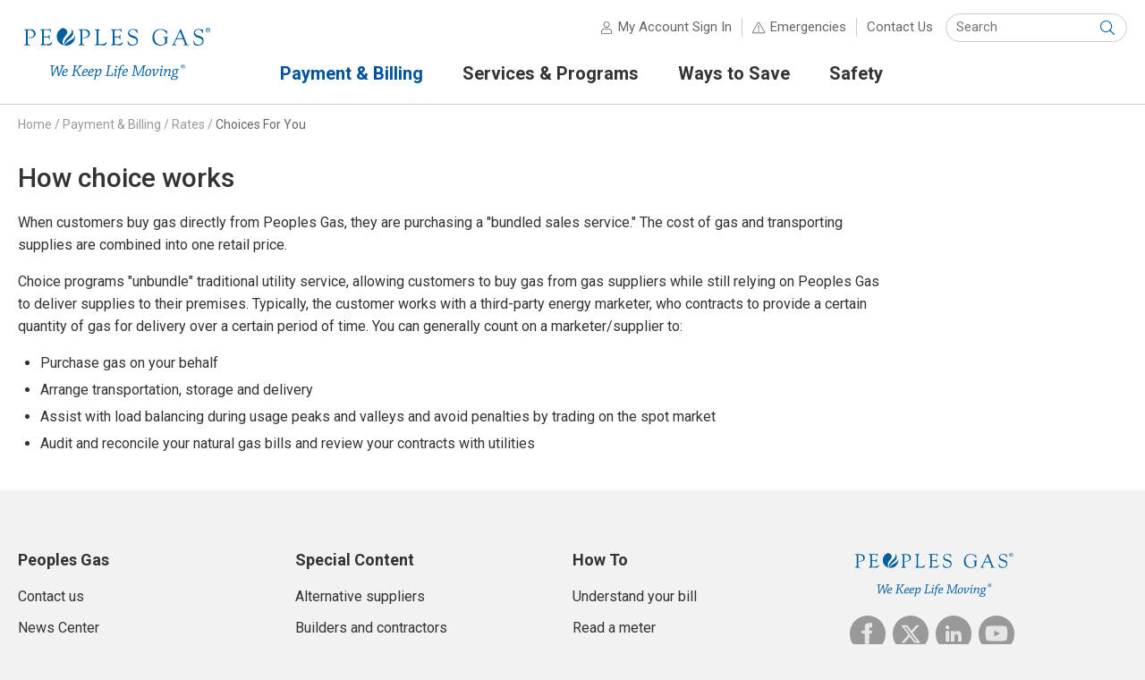

--- FILE ---
content_type: text/html; charset=utf-8
request_url: https://www.peoplesgasdelivery.com/payment-bill/choice/works
body_size: 8084
content:


<!DOCTYPE html>
<html lang="en">
<head id="ctl00_ctl00_Head1"><meta charset="UTF-8" /><title>
	How Choice Works | Peoples Gas
</title><meta http-equiv="X-UA-Compatible" content="IE=edge" /><meta name="format-detection" content="telephone=no"><style id="antiClickjack">body{display:none !important;} html:after { content: 'This website requires JavaScript. Please enable JavaScript in your browser settings in order to use this website.'; }</style>
<script type="text/javascript">
  if (self === top) {
    var antiClickjack = document.getElementById("antiClickjack");
    antiClickjack.parentNode.removeChild(antiClickjack);
  } else {
    top.location = self.location;
  }
</script>
<link rel="shortcut icon" href="/favicon.ico">
<link rel="icon" type="image/png" sizes="16x16" href="/includes/images/favicon-16x16.png">
<link rel="icon" type="image/png" sizes="32x32" href="/includes/images/favicon-32x32.png">
<link rel="icon" type="image/png" sizes="96x96" href="/includes/images/favicon-96x96.png">
<link rel="apple-touch-icon" sizes="57x57" href="/includes/images/apple-icon-57x57.png">
<link rel="apple-touch-icon" sizes="60x60" href="/includes/images/apple-icon-60x60.png">
<link rel="apple-touch-icon" sizes="72x72" href="/includes/images/apple-icon-72x72.png">
<link rel="apple-touch-icon" sizes="76x76" href="/includes/images/apple-icon-76x76.png">
<link rel="apple-touch-icon" sizes="114x114" href="/includes/images/apple-icon-114x114.png">
<link rel="apple-touch-icon" sizes="120x120" href="/includes/images/apple-icon-120x120.png">
<link rel="apple-touch-icon" sizes="144x144" href="/includes/images/apple-icon-144x144.png">
<link rel="apple-touch-icon" sizes="152x152" href="/includes/images/apple-icon-152x152.png">
<link rel="apple-touch-icon" sizes="180x180" href="/includes/images/apple-icon-180x180.png">
<link rel="icon" type="image/png" sizes="192x192" href="/includes/images/android-icon-192x192.png">
<meta name="msapplication-TileColor" content="#ffffff">
<meta name="msapplication-TileImage" content="/includes/images/ms-icon-144x144.png">
<script type="text/javascript" src="/includes/javascript/v-637877775220000000-jquery.min.js"></script>
<script type="text/javascript" src="/sitemaps/includes/javascript/v-637381185800000000-font-awesome.js"></script>
<script type="text/javascript" src="/sitemaps/includes/javascript/v-637818330880000000-siteHeader.js"></script>
<script type="text/javascript" src="/sitemaps/includes/javascript/v-637381185800000000-mmenu.js"></script>
<link rel="stylesheet" href="/sitemaps/style/v-637381185800000000-mmenu.css" type="text/css"/>
<script type="text/javascript" src="/sitemaps/includes/javascript/v-637381185800000000-mmenu.polyfills.js"></script>
<meta id="ctl00_ctl00_metaDescription" name="description" class="swiftype" data-type="string" content="The cost of gas and transporting supplies are combined into one retail price." /><meta id="ctl00_ctl00_metaKeywords" name="keywords" content="choice, works, operates, options, natural gas, bundled, package, sales, deliver, distribute" /><meta id="ctl00_ctl00_metaTitle" name="title" class="swiftype" data-type="string" content="How Choice Works" /><meta name="viewport" content="width=device-width, initial-scale=1.0" /><meta property="og:type" content="website" /><meta id="ctl00_ctl00_metaOgTitle" property="og:title" content="How Choice Works | Peoples Gas" /><meta id="ctl00_ctl00_metaOgDescription" property="og:description" content="The cost of gas and transporting supplies are combined into one retail price." /><meta id="ctl00_ctl00_metaOgUrl" property="og:url" content="https://www.peoplesgasdelivery.com/payment-bill/choice/works" /><meta id="ctl00_ctl00_metaOgImage" property="og:image" />
    <link rel="stylesheet" href="/sitemaps/style/v-638604523447310000-base_style.css" type="text/css" />
    <link rel="stylesheet" href="/includes/style/v-637369139540000000-base_style.css" type="text/css" />
    
<link id="ctl00_ctl00_canonicalLink" rel="canonical" href="https://www.peoplesgasdelivery.com/payment-bill/choice/works" />
    <script type="text/javascript" src="/includes/javascript/v-637369138560000000-jquery-validate.min.js"></script>
    <!--[if lt IE 9]>
            <script type="text/javascript" src="/includes/javascript/v-637369138560000000-respond.min.js"></script>
        <![endif]-->
</head>
<body id="ctl00_ctl00_bdy">
    <script src="https://wec-virtualassistant-cx-prod.web.app/assets/js/virtual-assistant-bootstrap.js" id="va-bootstrap" data-opco="PGL"></script>
    

    <div id="bodyWrapper">
    <!-- Begin SiteCatalyst code rendered by Teg.Its.Ebusiness.WebBugs.SiteCatalyst.SiteCatalystHeader 2.1.8229.17499 -->
<script type="text/javascript" src="/includes/javascript/v-637938210020000000-s_code.min.js"></script>
<script type="text/javascript"> //<![CDATA[
(function(s,sch,undefined) { 
if (!s || !sch) return;
if (s_integrysSiteCatInstance.clearVars) s_integrysSiteCatInstance.clearVars();
s["prop14"]="OK";
s["channel"]="payment-and-billing";
s["pageName"]="How choice works";
sch.setPageNameFilePart('works');
sch.setPageAuthenticatedStatus('N');
s.t();
})( (typeof s_integrysSiteCatInstance === 'undefined'?null:s_integrysSiteCatInstance), (typeof Integrys_Ebusiness_WebBugs_SiteCatalyst_JavaScriptHelper === 'undefined'?null:Integrys_Ebusiness_WebBugs_SiteCatalyst_JavaScriptHelper));
//]]></script>
<!-- End SiteCatalyst code -->


    

    <a name="top"></a>

    <header id="siteHeaderContainer">
        <span id="ctl00_ctl00_siteHeader"></span><div id="siteHeader">
<div id="divResponsiveMenu" style="display:none;">
<div class="mobile-navigation clearfix">
<a href = "#mmenu" class="mobile-menu">Menu</a>
<span id="mobile-account-signin-menu">
<a href="https://www.peoplesgasdelivery.com/secure/auth/l/acct/summary_accounts" class="mobile-account" target="_top">Sign In</a>
</span>
<a href = "#" class="mobile-search">Search</a>
</div>
</div>
<nav id = "mmenu" >
<ul id="mobileSiteTopNav">
<li class="Selected"><a href="https://www.peoplesgasdelivery.com">Home</a></li>
<li><a href="https://www.peoplesgasdelivery.com/payment-bill/default">Payment &amp; Billing</a>
<ul>
<li><a href="https://www.peoplesgasdelivery.com/payment-bill/payment-options">Payment options</a>
</li>
<li><a href="https://www.peoplesgasdelivery.com/payment-bill/billing-options">Billing options</a>
</li>
<li><a href="https://www.peoplesgasdelivery.com/payment-bill/rates">Rates</a>
</li>
<li><a href="https://www.peoplesgasdelivery.com/payment-bill/assistance">Payment arrangements and energy assistance</a>
</li>
<li><a href="https://www.peoplesgasdelivery.com/payment-bill/understand-bill">Understanding your bill</a>
</li>
<li><a href="https://www.peoplesgasdelivery.com/payment-bill/reading-meter">Reading your meter</a>
</li>
</ul>
<li><a href="https://www.peoplesgasdelivery.com/services/default">Services &amp; Programs</a>
<ul>
<li><a href="https://www.peoplesgasdelivery.com/services/start-stop-move-energy-service">Start, stop or move energy service</a>
<ul>
<li><a href="https://www.peoplesgasdelivery.com/services/start-stop-move-energy-service">Start service request</a></li>
<li><a href="https://www.peoplesgasdelivery.com/services/start-stop-move-energy-service">Move Service — select account</a></li>
<li><a href="https://www.peoplesgasdelivery.com/services/start-stop-move-energy-service">Move service request</a></li>
<li><a href="https://www.peoplesgasdelivery.com/services/start-stop-move-energy-service">Stop Service — select account</a></li>
<li><a href="https://www.peoplesgasdelivery.com/services/start-stop-move-energy-service">Stop service request</a></li>
<li><a href="https://www.peoplesgasdelivery.com/services/start-stop-move-energy-service">Upgrade Service — select account</a></li>
<li><a href="https://www.peoplesgasdelivery.com/services/start-stop-move-energy-service">Upgrade service request</a></li>
</ul>
</li>
<li><a href="https://www.peoplesgasdelivery.com/services/gas-leaks">Natural gas leaks</a>
</li>
<li><a href="https://www.peoplesgasdelivery.com/services/eis">Energy Information System</a>
</li>
<li><a href="https://www.peoplesgasdelivery.com/services/pipe-retirement-program">Pipe Retirement Program</a>
</li>
</ul>
<li><a href="https://www.peoplesgasdelivery.com/savings/default">Ways to Save</a>
<ul>
<li><a href="https://www.peoplesgasdelivery.com/savings/home-savings">Home savings</a>
</li>
<li><a href="https://www.peoplesgasdelivery.com/savings/business/default">Business savings</a>
</li>
<li><a href="https://www.peoplesgasdelivery.com/savings/tips/default">Energy-saving tips</a>
</li>
<li><a href="https://www.peoplesgasdelivery.com/savings/gas-calculator">Natural gas appliance calculator</a>
</li>
<li><a href="https://www.peoplesgasdelivery.com/savings/analysis">Energy analysis</a>
</li>
</ul>
<li><a href="https://www.peoplesgasdelivery.com/safety/default">Safety</a>
<ul>
<li><a href="https://www.peoplesgasdelivery.com/safety/emergency">Emergencies</a>
</li>
<li><a href="https://www.peoplesgasdelivery.com/safety/outdoor">Outdoor safety</a>
</li>
<li><a href="https://www.peoplesgasdelivery.com/safety/indoor">Indoor safety</a>
</li>
<li><a href="https://www.peoplesgasdelivery.com/partners/educators/smartkids">Kids’ safety</a>
</li>
<li><a href="https://www.peoplesgasdelivery.com/safety/gas-safety">Natural gas safety basics</a>
</li>
</ul>
<li><a href="https://www.peoplesgasdelivery.com/safety/emergency">Emergencies</a></li>
<li><a href="https://www.peoplesgasdelivery.com/secure/ssl/contact">Contact Us</a></li>
</ul>
 </nav>
<div id="mobileSearch">
  
                    <div class="search-site">
						<nav class="search-site-content" aria-labelledby="site-search-label">
							<div id="site-search-label" class="screen-reader-content">Search Site</div>
							<div id="form_id" class="search-site-form" role="search">
								<label for="search-site-keyword" class="screen-reader-content">Keyword(s):</label>
								<input type="search" id="search-site-keyword" name="site-search-keyword" class="search-site-keyword st-Default-search-input" placeholder="Search" autocomplete="off" autocorrect="off" autocapitalize="off">
								<button type="submit" id="btnSiteHeaderMobileSearch" class="search-site-submit">
									<span class="screen-reader-content">Submit Search</span>
								</button>
							</div>
						</nav>
					</div>
</div>
<script type="text/javascript">$(document).ready(function ($) {$('.mm-navbar__title').text(' Peoples Gas ')});</script>

<div class="logo">
<a href="https://www.peoplesgasdelivery.com" target="_top" id="logoLink"><img id="headerLogo" src="/includes/images/peoples-gas.svg" onerror="this.onerror=null; this.src='/includes/images/peoples-gas.png'" alt="Peoples Gas"></a>
<p id="companyName"><a href="https://www.peoplesgasdelivery.com" target="_top">Peoples Gas</a></p>
<p id="siteTagLine"><span>Delivering safe, clean and reliable natural gas to the City of Chicago</span></p>
</div>
<div class="header-nav">
<div class="utility">
<div id="siteTopLinks">
<ul>
<li id="accountLink"><span><a href="https://www.peoplesgasdelivery.com/secure/auth/l/acct/summary_accounts" target="_top" class="account">My Account Sign In</a></span></li>

<li><span id="emergenciesLink"><a href="https://www.peoplesgasdelivery.com/safety/emergency.aspx" target="_top">Emergencies</a></span>
<div class="emergency-message" style="display: none;">
<a href="#" class="emergency-close" aria-label="Close"></a>
<h2><a href="https://www.peoplesgasdelivery.com/safety/emergency.aspx">Emergencies</a></h2>
<h3>Natural Gas Leaks</h3>
<p><strong>Gas odor or damaged gas line</strong><br>Leave area immediately and call:<br>866-556-6002</p>
<p><strong>Carbon monoxide</strong><br>Leave building and call:<br>911</p>
<p class="more"><a href="https://www.peoplesgasdelivery.com/safety/emergency.aspx">Other emergencies</a></p>
</div>
</li>
<li id="contactLink"><a href="https://www.peoplesgasdelivery.com/secure/ssl/contact" title="Contact Us" class="contact" target="_top">Contact Us</a></li>
</ul>
</div>
<div name="divSearch" id="divSearch" role="search">
<nav id="searchContainer">
<label for="txtKeywords" class="screen-reader-content">Keyword(s):</label>
<input type="search" id="txtKeywords" name="q" placeholder="Search" autocomplete="off" autocorrect="off" autocapitalize="off" value=""/><button type="submit" id="btnSiteHeaderSearch" class="search-siteHeader-submit"><span class="screen-reader-content">Submit Search</span></button>
</nav>
</div>
</div>
<nav id="navigation-menu">
<div id="nav-primary-label" class="screen-reader-content">Primary Navigation</div>
<ul id="siteTopNav" class="closed">
<li id="siteTopNavTab1" class="selectedNavTab"><a id="siteTopNavLink1" href="#"><span>Payment &amp; Billing</span></a>
<ul class="secondLevel">
<li><a href="https://www.peoplesgasdelivery.com/payment-bill/default"><span>All Payment &amp; Billing</span></a></li>
<li><a href="https://www.peoplesgasdelivery.com/payment-bill/payment-options"><span>Payment options</span></a>
</li>
<li><a href="https://www.peoplesgasdelivery.com/payment-bill/billing-options"><span>Billing options</span></a>
</li>
<li><a href="https://www.peoplesgasdelivery.com/payment-bill/rates"><span>Rates</span></a>
</li>
<li><a href="https://www.peoplesgasdelivery.com/payment-bill/assistance"><span>Payment arrangements and energy assistance</span></a>
</li>
<li><a href="https://www.peoplesgasdelivery.com/payment-bill/understand-bill"><span>Understanding your bill</span></a>
</li>
<li><a href="https://www.peoplesgasdelivery.com/payment-bill/reading-meter"><span>Reading your meter</span></a>
</li>
</ul>
</li>
<li id="siteTopNavTab2"><a id="siteTopNavLink2" href="#"><span>Services &amp; Programs</span></a>
<ul class="secondLevel">
<li><a href="https://www.peoplesgasdelivery.com/services/default"><span>All Services &amp; Programs</span></a></li>
<li><a href="https://www.peoplesgasdelivery.com/services/start-stop-move-energy-service"><span>Start, stop or move energy service</span></a>
</li>
<li><a href="https://www.peoplesgasdelivery.com/services/gas-leaks"><span>Natural gas leaks</span></a>
</li>
<li><a href="https://www.peoplesgasdelivery.com/services/eis"><span>Energy Information System</span></a>
</li>
<li><a href="https://www.peoplesgasdelivery.com/services/pipe-retirement-program"><span>Pipe Retirement Program</span></a>
</li>
</ul>
</li>
<li id="siteTopNavTab3"><a id="siteTopNavLink3" href="#"><span>Ways to Save</span></a>
<ul class="secondLevel">
<li><a href="https://www.peoplesgasdelivery.com/savings/default"><span>All Ways to Save</span></a></li>
<li><a href="https://www.peoplesgasdelivery.com/savings/home-savings"><span>Home savings</span></a>
</li>
<li><a href="https://www.peoplesgasdelivery.com/savings/business/default"><span>Business savings</span></a>
</li>
<li><a href="https://www.peoplesgasdelivery.com/savings/tips/default"><span>Energy-saving tips</span></a>
</li>
<li><a href="https://www.peoplesgasdelivery.com/savings/gas-calculator"><span>Natural gas appliance calculator</span></a>
</li>
<li><a href="https://www.peoplesgasdelivery.com/savings/analysis"><span>Energy analysis</span></a>
</li>
</ul>
</li>
<li id="siteTopNavTab4"><a id="siteTopNavLink4" href="#"><span>Safety</span></a>
<ul class="secondLevel">
<li><a href="https://www.peoplesgasdelivery.com/safety/default"><span>All Safety</span></a></li>
<li><a href="https://www.peoplesgasdelivery.com/safety/emergency"><span>Emergencies</span></a>
</li>
<li><a href="https://www.peoplesgasdelivery.com/safety/outdoor"><span>Outdoor safety</span></a>
</li>
<li><a href="https://www.peoplesgasdelivery.com/safety/indoor"><span>Indoor safety</span></a>
</li>
<li><a href="https://www.peoplesgasdelivery.com/partners/educators/smartkids"><span>Kids’ safety</span></a>
</li>
<li><a href="https://www.peoplesgasdelivery.com/safety/gas-safety"><span>Natural gas safety basics</span></a>
</li>
</ul>
</li>
</ul>
</nav>

</div>
</div>


    </header>
    <form name="aspnetForm" method="post" action="./works" id="aspnetForm">
<div>
<input type="hidden" name="__VIEWSTATE" id="__VIEWSTATE" value="CV6ISvdwlWEXOuCeVu/y5By8pvjFtYIGQHQjx0d0Y+jsXeSxRfFSRA/lwZWF3W/ulfk6GEvSwnMQK7/DUdPSVWKiIdux2kPbEjAtWwv2X2FsBuqI9syLBapna7ld6Er8z9v2999IkC4wNexmbhMHLWMImSMWirO+z6AeF5vsSZYQJ0kxJnNuHEH9gjAYadCGELCGUasLmGl8JoWiTbAXbFvEUKJv/lE3I7n5M8vgZocVWwRxcAfFcqQUq5PFOcW+w/z4wUDTa0x09achCxfsH8a6jAviA3VbbvylVGWbBzMnYu31W+ht5fYVDYN21Y6KNOOTSGx0w9hyLnkAtHUeAUGeljz78S0SrWPa8oWvs6Rkf5ZbfBe3Wlcc0hR37sHuW8hE5XiiYy7F/2+HuBzQUrSG7nL9pW221G1zMkdx/WuUBoyDk2mlb1HhI1NDEgAeJV19t7vBbqiz1ntESfcpgiMEPZ00NNgW3aP9gmnYx3/57JRS8rEpaNSFuHEFW93sNPsBIGDGGS3U8oN7gqbS2N7A6cJ8O6AMBCW+DSlV7GABLam9xpmnLfZRvfA1wJRIz5+7P26vVzC/rE9eVyW23H/P9/nGSLmlIl79gxAP3JA0HJs+9I2LPkAib3Tu8HlRcOWQGzuZVpQ1zMQzTU2Ef6fB9lpomYQavtX1vaL1G2vkK2XkmRRtuq6Kyq5zc9dkMPoqlHFGTKs3O2dhxhtqcgn797CaEnF5FRybEQghhB/iJzRVc3L+N9bJwn2o0w1zBmKYvl6YoVvyyUx/zt2h/N50NEkyMsi3K82TcH9iU1pi+qjmvc6yDELZDmyzcKLckTxd30PfsLIaHQu9HuiVTbkMlozorBPscY573GBtCbdcg1l2GgTLMpabgKA8l8q9o/S5LmXuxbysWIluPH6VKAPyd74Krq+SsryT7pGkeek=" />
</div>

<div>

	<input type="hidden" name="__VIEWSTATEGENERATOR" id="__VIEWSTATEGENERATOR" value="B9BDB9A2" />
	<input type="hidden" name="__VIEWSTATEENCRYPTED" id="__VIEWSTATEENCRYPTED" value="" />
</div>
        <div id="breadCrumbsContainer">
            <div id="breadCrumbs">
                <p><label id="ctl00_ctl00_SiteHierarchy"><a href="https://www.peoplesgasdelivery.com/default">Home</a><span>&nbsp;/ </span><a href="https://www.peoplesgasdelivery.com/payment-bill/default">Payment&nbsp;&amp;&nbsp;Billing</a><span>&nbsp;/ </span><a href="https://www.peoplesgasdelivery.com/payment-bill/rates">Rates</a><span>&nbsp;/ </span><a href="https://www.peoplesgasdelivery.com/payment-bill/choice/default">Choices&nbsp;For&nbsp;You</a></label></p>
            </div>
        </div>

        

        <div id="pageLevelHeroImageContainer">
            <div id="pageLevelHeroImage">
    
</div>
        </div>

        <div id="siteContentContainer">
            <div id="siteContent">
                <div id="mainContent" class="clearfix">
                    <div id="mainContentCopy" data-swiftype-name="body" data-swiftype-type="text">
                        <h1 class="pageHeading"><span>How choice works</span></h1>

                        <div id="mainContentCopyInner">
                            
    
    <p>When customers buy gas directly from
    Peoples Gas, they are purchasing a "bundled
    sales service." The cost of gas and transporting supplies are combined into one retail
    price.</p>
 
    <p>Choice programs "unbundle" traditional utility service, allowing customers to buy
    gas from gas suppliers while still relying on
    Peoples Gas to deliver supplies to their
    premises. Typically, the customer works with a third-party energy marketer, who
    contracts to provide a certain quantity of gas for delivery over a certain period
    of time. You can generally count on a marketer/supplier to:</p> 

    <ul>
	    <li>Purchase gas on your behalf</li> 
	    <li>Arrange transportation, storage and delivery</li> 
	    <li>Assist with load balancing during usage peaks and valleys and avoid penalties
	    by trading on the spot market</li> 
	    <li>Audit and reconcile your natural gas bills and review your contracts with
	    utilities</li> 
    </ul>

    
    <hr>

                        </div>
                    </div>

                    <aside id="mainContentSidebar">
                        <p class="languageSwitcher"></p>

                        
    
    
    <hr>

                    </aside>
                </div>
            </div>
        </div>

        
    

    </form>

    <div id="stripeContainer">
        <div id="stripeContent">
            
    
    
    <hr>

        </div>
    </div>

    <footer id="siteFooterContainer">
        

        <span id="ctl00_ctl00_siteFtr"></span>
<div id="siteFooter">
<div id="footer-columns">
<div id="footerQuickLinks">


</div>
<div id="siteBottomNavSection1" class="siteBottomNavSection">
<h6 class="siteBottomNavHeader">Peoples Gas</h6>
<ul class="siteBottomNavList">
<li><a href="https://www.peoplesgasdelivery.com/secure/ssl/contact">Contact us</a></li>
<li><a href="https://news.peoplesgasdelivery.com/">News Center</a></li>
<li><a href="https://www.peoplesgasdelivery.com/company/about">About us</a></li>
<li><a href="https://www.wecenergygroup.com/careers/index.htm">Careers</a></li>
<li><a href="https://www.peoplesgasdelivery.com/environment/default">Environment</a></li>
<li><a href="https://www.wecenergygroup.com/community/community-support.htm">Community</a></li>
<li><a href="https://secure.ethicspoint.com/domain/media/en/gui/24405/index.html">Ethics Violation Reporting</a></li>
<li><a href="https://www.peoplesgasdelivery.com/termsofuse">Terms and conditions</a></li>
<li><a href="https://www.peoplesgasdelivery.com/privacy">Privacy</a></li>
<li><a href="https://www.wecenergygroup.com/home/staying-connected.htm">Retired employees</a></li>
<li><a href="https://www.peoplesgasdelivery.com/accessibility">Accessibility</a></li>
<li><a href="https://www.peoplesgasdelivery.com/company/ethics">Ethics and compliance</a></li>
</ul>
</div>
<div id="siteBottomNavSection2" class="siteBottomNavSection">
<h6 class="siteBottomNavHeader">Special Content</h6>
<ul class="siteBottomNavList">
<li><a href="https://www.peoplesgasdelivery.com/partners/alternative-suppliers/default">Alternative suppliers</a></li>
<li><a href="https://www.peoplesgasdelivery.com/partners/builders/default">Builders and contractors</a></li>
<li><a href="https://www.peoplesgasdelivery.com/partners/educators/default">Educators</a></li>
<li><a href="https://www.peoplesgasdelivery.com/espanol">Espa&#241;ol</a></li>
<li><a href="https://www.peoplesgasdelivery.com/partners/first-responders/default">First responders</a></li>
<li><a href="https://www.wecenergygroup.com/">Investors</a></li>
<li><a href="https://www.peoplesgasdelivery.com/partners/landlords">Landlords and property managers</a></li>
<li><a href="https://www.peoplesgasdelivery.com/secure/ssl/partners/natural-gas-infrastructure">Long-term gas infrastructure plan</a></li>
<li><a href="https://www.peoplesgasdelivery.com/partners/media/default">Media</a></li>
<li><a href="https://www.wecenergygroup.com/suppliers/suppliers.htm">Suppliers</a></li>
</ul>
</div>
<div id="siteBottomNavSection3" class="siteBottomNavSection">
<h6 class="siteBottomNavHeader">How To</h6>
<ul class="siteBottomNavList">
<li><a href="https://www.peoplesgasdelivery.com/payment-bill/understand-bill">Understand your bill</a></li>
<li><a href="https://www.peoplesgasdelivery.com/payment-bill/reading-meter">Read a meter</a></li>
<li><a href="https://www.peoplesgasdelivery.com/services/start-stop-move-energy-service">Start, stop, move energy service</a></li>
<li><a href="https://www.peoplesgasdelivery.com/savings/tips/default">Save money on your bill</a></li>
<li><a href="https://www.peoplesgasdelivery.com/safety/scam">Avoid scams</a></li>
</ul>
</div>

<div id="companyInformation">
<p id="footerLogo"><img src=" /includes/images/peoples-gas.svg " onerror="this.onerror=null; this.src='/includes/images/peoples-gas.png'" alt="Peoples Gas"></p>
<ul id="socialMediaIcons">
  <li class="facebook"><a href="https://www.facebook.com/PeoplesGasCHI"><img src="/includes/images/facebook.svg" onerror="this.src='/includes/images/facebook.png'; this.onerror=null;" alt="Peoples Gas on Facebook"></a></li>
  <li class="twitter"><a href="https://x.com/PeoplesGasCHI"><img src="/includes/images/twitter.svg" onerror="this.src='/includes/images/twitter.png'; this.onerror=null;" alt="PeoplesGasCHI on X"></a></li>
  <li class="linkedin"><a href="https://www.linkedin.com/company/peoples-gas-chicago/"><img src="/includes/images/linkedin.svg" onerror="this.src='/includes/images/linkedin.png'; this.onerror=null;" alt="Peoples Gas on LinkedIn"></a></li>
  <li class="youtube"><a href="https://www.youtube.com/@PeoplesGasDelivery"><img src="/includes/images/youtube.svg" onerror="this.src='/includes/images/youtube.png'; this.onerror=null;" alt="PeoplesGasCHI on YouTube"></a></li>
</ul>

<p id="companyDescription">Peoples Gas delivers natural gas to customers in the city of Chicago.</p>
<ul id="appDownloadIcons">
  <li class="app-store"><a href="https://www.peoplesgasdelivery.com/app-store"><img src="/includes/images/app-store.svg" onerror="this.src='/includes/images/app-store.png'; this.onerror=null;" alt="Download on the App Store"></a></li>
  <li class="google-play"><a href="https://www.peoplesgasdelivery.com/google-play"><img src="/includes/images/google-play.svg" onerror="this.src='/includes/images/google-play.png'; this.onerror=null;" alt="Get it on Google Play"></a></li>
</ul>

</div>
</div>
<p class="copyrightStatement">&#169; Peoples Gas<br>

<span class="languageLinks">
</span>

</p>
</div>



        <div id="parentCompanyContainer">
            <div id="parentCompany">
                <a href="https://www.wecenergygroup.com/"><img src="/includes/images/wec-energy-group.svg" onerror="this.onerror=null; this.src='/includes/images/wec-energy-group.png'" alt="WEC Energy Group" /></a>
            </div>
        </div>

        
    </footer>
    </div>
</body>
</html>



--- FILE ---
content_type: text/css
request_url: https://www.peoplesgasdelivery.com/includes/style/v-637369139540000000-base_style.css
body_size: 1030
content:
/*---
    This style sheet contains company-specific styles. The centralized style sheet is located in
    /Sitemaps/Style/
    
Here is the way the style sheet is grouped. Please add the new style to the corresponding grouping...
 - RESET STYLES
 - FONT STYLES
 - MAIN STYLES
 - LINK STYLES
 - HEADER STYLES
 - TABLE STYLES
 - MAIN COLUMN STYLES
 - SIDEBAR COLUMN STYLES
 - LOADING STYLES
 - FORM STYLES
 - FOOTER STYLES
 - RESPONSIVE STYLES
 - PRINT SPECIFIC STYLES
 ---*/

/* ---------- HEADER STYLES ---------- */
.logo a {
    display: block;
    width: 144px;
    height: 20px;
    overflow: hidden;
}
.logo img {
    max-width: 9em;
}

/* ---------- FORM STYLES ---------- */
#featuredPromoContainer .btn-secondary, #mainContent .btn-secondary, .siteButton, .styledButton {
    background: #6395bc;
}
#featuredPromoContainer .btn-secondary:hover, #mainContent .btn-secondary:hover, .siteButton:hover, .styledButton:hover {
	background: #00549f;
}
#featuredPromoContainer .btn-primary, #mainContent .btn-primary, .continueButton, .primaryButton, .selectAccountButton, .ui-EmulationUserStatus a.selectDifferent, .languageSwitcher a {
    background: #00549f;
}
#featuredPromoContainer .btn-primary:hover, #mainContent .btn-primary:hover, .continueButton:hover, .primaryButton:hover, .ui-EmulationUserStatus a:hover, .languageSwitcher a:hover, .ui-EmulationUserStatus a.closeSession:hover {
	background: #6395bc;
}

/* ---------- FOOTER STYLES ---------- */
#footerLogo img {
    width: 190px;
}

/* ---------- RESPONSIVE STYLES ---------- */
/* for 700px or greater */
@media screen and (min-width: 700px) {
    .logo a {
        display: inline;
        width: auto;
        height: auto;
        overflow: auto;
    }
    .logo img {
        max-width: 248px;
    }
    .scrolled .logo a {
	    display: block;
        width: 190px;
        height: 30px;
        overflow: hidden;
    }
    .scrolled .logo img {
	    min-width: 190px;
    }
    #siteTopNav li a:hover, #siteTopNav li.selectedNavTab a:hover {
	    color: #00549F;
        border-bottom: 3px solid #6395BC;
    }
    #siteTopNav li.selectedNavTab a {
	    color: #00549F;
    }
}
/* for 1000px or greater */
@media screen and (min-width: 1000px) {
    .logo img {
        max-width: 14em;
    }
    .scrolled .logo, .scrolled .logoLink {
        padding: 22px 0 0;
    }
}

--- FILE ---
content_type: application/javascript
request_url: https://www.peoplesgasdelivery.com/sitemaps/includes/javascript/v-637818330880000000-siteHeader.js
body_size: 1505
content:
$(document).ready(function ($) {

    //Initialize mobile top and bottom mobile navigation
    $('#siteTopNav').addClass('closed');
    $('.siteBottomNavSection h6').attr('class', 'siteBottomNavHeader closed');
    ShowHideMobileNavigation($(window).width() < 700)

    $(window).resize(function () {
        ShowHideMobileNavigation($(window).width() < 700)
    });

    function ShowHideMobileNavigation(isMobile) {
        if (isMobile) {
            // width < 700 wide
            $('#mobileSearch').show();
            $('#divResponsiveMenu').show();
        }
        else {
            // width >= 700
            $('#divResponsiveMenu').hide()
            $('#mobileSearch').hide();
        }
    }

    $('.siteBottomNavSection h6').click(function () {
        if ($(window).width() < 700) {
            if ($(this).hasClass('closed')) {
                $(this).attr('class', 'siteBottomNavHeader opened');
                $(this).next('.siteBottomNavSection ul').slideToggle(300);
            } else {
                $(this).attr('class', 'siteBottomNavHeader closed');
                $(this).next('.siteBottomNavSection ul').slideToggle(300);
            }
        }
    });

    $('#siteTopNavLink1, #siteTopNavLink2, #siteTopNavLink3, #siteTopNavLink4').mouseover(function () {
        //Following events are applied to the subnav itself (moving subnav up and down)
        $(this).parent().find('.secondLevel').show(); //Drop down the subnav on click
        $(this).parent().hover(function () {
        }, function () {
            $(this).parent().find('.secondLevel').hide(); //When the mouse hovers out of the subnav, hide it   
            $('li.opened').attr('class', 'closed');

            //reset one click behavior for links with children'
            $('li.closed').one("click", function (event) {
                event.preventDefault();
                $(this).attr('class', 'opened');
            });
        });
    });

    //check for IE8 or less - ONLY WORKS USING JQUERY < 1.9
    var div = document.createElement("div");
    div.innerHTML = "<!--[if lt IE 9]><i></i><![endif]-->";
    var isIeLessThan9 = (div.getElementsByTagName("i").length == 1);
    if (isIeLessThan9) {
        $('body').addClass('ltIE9');
    }

    $('li.closed').one("click", function (event) {
        event.preventDefault();
        $(this).attr('class', 'opened');
    });

    $('.siteBottomNavSection .more a').click(function () {
        $(this).toggleClass('opened');
        $(this).next('ul').slideToggle(300);
        return false;
    });

    //mobile menu js
    $('#mmenu').mmenu({
        'extensions': [
			'position-front',
			'theme-dark',
			'border-full',
			'pagedim-black',
			'shadow-panels'
        ]
    },
        {
            // bodyWrapper is a div in the master page templates that wraps the inside of the body tag
            //the mmenu.js menu wraps around the pageSelector element without the need to rerender the page
            offCanvas: {
                pageSelector: "#bodyWrapper"
            }

        });


    $('#mobile-account-signin-menu, #mobileAccountMenu').hover(function () {
        $('#mobileAccountMenu ul').show();
    }, function () {
        $('#mobileAccountMenu ul').hide();
    });


    $('a.mobile-search').click(function () {
        $('.search-site').slideToggle();
        $('.account-signin').hide();

        return false;
    });

    // Used for Sticky Menu
    $(function () {
        var $document = $(document),
        $body = $('body'),
            className = 'scrolled';
        $document.scroll(function () {
            $body.toggleClass(className, $document.scrollTop() >= 100);
        });

    });

    //Toggle Emergency Overlay
    $('#emergenciesLink').click(function (event) {
        event.preventDefault();
        $('.emergency-message').slideToggle();
        return false;
    });
    $('a.emergency-close').click(function (event) {
        event.preventDefault();
        $('.emergency-message').slideUp();
        return false;
    });

    // Search button click
    $("#btnSiteHeaderSearch").click(function () {
        SubmitSearch($("#txtKeywords").val());
    });
    $('#txtKeywords').keypress(function (e) {
        if (e.which == 13) {
            SubmitSearch($("#txtKeywords").val());
            return false;
        }
    });

    // Mobile search button click
    $("#btnSiteHeaderMobileSearch").click(function () {
        SubmitSearch($("#search-site-keyword").val());
    });
    $('#search-site-keyword').keypress(function (e) {
        if (e.which == 13) {
            SubmitSearch($("#search-site-keyword").val());
            return false;
        }
    });

    function SubmitSearch(searchKeyword) {
        window.location = "/search?q=" + encodeURIComponent(searchKeyword);
    }

});

--- FILE ---
content_type: text/javascript; charset=utf-8
request_url: https://wec-virtualassistant-cx-prod.web.app/assets/js/virtual-assistant-bootstrap.js
body_size: 9550
content:
(function (global) {

	'use strict';

	///// Variable and Initialization Module START ////////////////

	//Set the Agent
	var agents = {
		'ZGV2': '<agentid_dev>',
		'c3RhZ2U=': '<agentid_int>',
		'b2Npcy1zdGFnZQ==': '<agentid_staging>',
		'cHJvZA==': '52456163-d2ad-48ce-a3fc-d78982de13ec'
	};
	var agentId = (function () {
		if (/www-dev|int/.test(global.location.hostname)) return agents['c3RhZ2U='];
		if (/www-stg|stg/.test(global.location.hostname)) return agents['b2Npcy1zdGFnZQ=='];
		if (/localhost|127|192/.test(global.location.hostname)) return agents['ZGV2'];
		if (/cx.web.app/.test(global.location.hostname)) return agents['ZGV2'];
		if (/5000/.test(global.location.port)) return agents['ZGV2'];
		return agents['cHJvZA=='];
	})();

//TODO: Add the we environment from secret manager
	//Set the Environment
	var wecEnvironment = 'production';
	

	//Storm Mode Flag
	const storm_mode = false;
	//once banner and icon ready, create condition if storm mode true then access DOM and amend banner& icon

	// attach to the script element on the page and get the opco ID
	var scriptElement = document.getElementById("va-bootstrap");
	var va_asset_host_url = global.document.createElement('a');
	va_asset_host_url.href = scriptElement.getAttribute('src');
	var va_asset_host = `${va_asset_host_url.protocol}//${va_asset_host_url.host}`;
	var va_opco = scriptElement.getAttribute('data-opco');
	
	// session storage keys scoped to agent id
	var DFKEYS = {
		session_id: 'df-session-id-',
		conversation_log: 'df-conversation-log-',
		last_request: 'df-last-request-',
		last_intent: 'df-last-intent-',
		last_state: 'df-last-state-',
		last_update: 'df-last-update-',
		visited_items: 'df-visited-items-',
		auth_code: 'df-auth-code-',
		tokens: 'df-tokens-',
		sessiont: 'df-sessiont-'
	};
	// scope the session keys to opco and agent
	Object.keys(DFKEYS).forEach(function(key) {
		DFKEYS[key] =  DFKEYS[key] +  va_opco + '-' + agentId;
	});

	// assign vars to start / continue conversation when initializing
	var last_update, session_id, storage_log, conversation_log, visited_storage_log, visited_items_log, storage_last_request, last_request_intent, last_intent, last_widget_state, current_widget_state;
	var messenger_opened = false;
	var welcome_text_rendered = false;

	// local cache of these values which are loaded later
	var uaParser,uid,authCode,sessiont,authToken,dmAttributes;
	var va_title = 'Virtual Assistant';
	var va_welcome_text = "Hello. Our virtual assistant may help you find answers to your questions. Give it a try.";
	var CUSTOM_CSS_URI =
		'/assets/css/';
	var CUSTOM_CSS_FILES = {
		'body': 'virtual-assistant.css',
		'root': 'virtual-assistant-root.css',
		'chat': 'virtual-assistant-chat.css',
		'titlebar': 'virtual-assistant-titlebar.css',
		'input': 'virtual-assistant-input.css',
		'message-list': 'virtual-assistant-message-list.css',
		'message-title': 'virtual-assistant-message-title.css',
		'button': 'virtual-assistant-button.css',
		'message': 'virtual-assistant-message.css',
		'banner': 'virtual-assistant-banner.css',
		'chips':'virtual-assistant-chips-wrapper.css'
	};
	var CUSTOM_ELEMENTS_ADAPTER_URL =
		'/assets/js/vendor/dialogflow/2.1.3-origin/custom-elements-es5-adapter.js';
	var WEBCOMPONENTS_LOADER_URL =
		'/assets/js/vendor/dialogflow/2.1.3-origin/webcomponents-loader.js';
	var MESSENGER_URL =
		'/assets/js/vendor/dialogflow/2.1.3-origin/messenger-internal.min.js';
	var UA_PARSER_URL = '/assets/js/vendor/ua-parser.min.js';
	var AXIOS_URL = '/assets/js/vendor/axios.min.js';

	///// Variable and Initialization Module END ////////////////


	////// Load Df-messenger Module START/////////////////////

	// Loads UA Parser
	var onUALoaded = function() { 
		uaParser = new UAParser();
		// add details to DF messenger startup
		// create hash for user id
		var timezoneOffset = new Date().getTimezoneOffset();
		var timezone = Intl.DateTimeFormat().resolvedOptions().timeZone;
		   var touchSupport = 'ontouchstart' in global;
		var canvas = (function () {
			try {
				const canvas = global.document.createElement('canvas');
				const ctx = canvas.getContext('2d');
				ctx.textBaseline = 'top';
				ctx.font = "14px 'Arial'";
				ctx.textBaseline = 'alphabetic';
				ctx.fillStyle = '#f60';
				ctx.fillRect(125, 1, 62, 20);
				ctx.fillStyle = '#069';
				ctx.fillText("abcdefghijklmnopqrstuvwxyzABCDEFGHIJKLMNOPQRSTUVWXYZ`~1!2@3#4$5%6^7&8*9(0)-_=+[{]}|;:',<.>/?", 2, 15);
				ctx.fillStyle = 'rgba(102, 204, 0, 0.7)';
				ctx.fillText("abcdefghijklmnopqrstuvwxyzABCDEFGHIJKLMNOPQRSTUVWXYZ`~1!2@3#4$5%6^7&8*9(0)-_=+[{]}|;:',<.>/?", 4, 17);

				const result = canvas.toDataURL();
				return result;
			} catch (error) {
				return error;
			}
		})();

		var nav = global.navigator;
		var fp = JSON.stringify({
			hardwareConcurrency: nav.hardwareConcurrency,
			deviceMemory: nav.deviceMemory,
			colorDepth: global.screen.colorDepth,
			availWidth: global.screen.availWidth,
			availHeight: global.screen.availHeight,
			touchSupport: touchSupport,
			timezoneOffset: timezoneOffset,
			timezone: timezone,
			canvas: canvas,
		});
		getUID(fp);
	}

	// Encode unique ID into digest hash with IE11 compatibility ahdnling
	var getUID = function (fp) {
		var message = va_opco + uaParser.getResult().ua + fp;
		var msgUint8;
		var hashBuffer;
		// encode as (utf-8) Uint8Array
		if (global.TextEncoder) {
			msgUint8 = new TextEncoder().encode(message);
		} else {
			var utf8 = unescape(encodeURIComponent(message));
			var result = new Uint8Array(utf8.length);
			for (var i = 0; i < utf8.length; i++) {
				result[i] = utf8.charCodeAt(i);
			}
			msgUint8 = result;
		}
		var processHash = function (msg) {
			hashBuffer = msg;
			var hashArray, hashHex;
			if(global.crypto) {
				hashArray = Array.from(new Uint8Array(hashBuffer)); // convert buffer to byte array
				hashHex = hashArray.map(function (b) {
					return b.toString(16).padStart(2, '0');
				}).join(''); // convert bytes to hex string
			} else {
				hashArray = Array.from(new Uint8Array(msg.result));
				hashHex = hashArray.map(function (b) {
						var s = b.toString(16);
						return (s.length < 2) ? '0' + s : s;
					}).join(''); // convert bytes to hex string
				}
			uid = hashHex;
		};
		if (global.crypto) {
			global.crypto.subtle.digest('SHA-256', msgUint8).then(processHash);
		} else {
			processHash(global.msCrypto.subtle.digest('SHA-256', msgUint8));
		}
	}

	//Load axios when web components have loaded
	var onMessengerLoaded = function (e) {
		loadAxiosScript();
	};
	
	//Load the main Df-messenger component
	var loadDfMessenger = function () {

		//Restore the last session
		restoreSession();
		var uaParserScript = global.document.createElement('script');
		uaParserScript.addEventListener('load', onUALoaded, false)

		// wait until uaparser is loaded to load messenger script
		uaParserScript.addEventListener('load', function () {
			var elementScript = global.document.createElement('script');
			elementScript.addEventListener('load', onMessengerLoaded, false);
			elementScript.src = va_asset_host + MESSENGER_URL;
			global.document.body.insertBefore(elementScript, null);
		}, false);
		uaParserScript.src = va_asset_host + UA_PARSER_URL;
		global.document.body.insertBefore(uaParserScript, null);
	};

	global.addEventListener('WebComponentsReady', loadDfMessenger, false);

		////////// Restore Session Module START ///////////////////

		var restoreSession = function () {
			last_update = sessionStorage.getItem(DFKEYS.last_update);
			sessiont = sessionStorage.getItem(DFKEYS.sessiont);

			// check for local storage data
			if (last_update === null || last_update === "null") {
				restoreSessionFromLocalStorage();
				last_update = sessionStorage.getItem(DFKEYS.last_update);
			}
		
			// remove session storage items if session hasn't been updated in 20 minutes or more, or if session has lasted more than an hour
			if (((last_update !== null && last_update !== "null") && (Date.now() - last_update > (28*60000))) || (Date.now() - sessiont > (60*60000))) {
				clearSession();
			}

			// restore tokens and authcode if present or clear token and sessiont after 60 minutes of being created
			var tokens = sessionStorage.getItem(DFKEYS.tokens);
			if(tokens !== null) {
				var tp = tokens.split('|');
				authToken = tp[0];
			}
			authCode = sessionStorage.getItem(DFKEYS.auth_code);
			if (sessiont === undefined || sessiont === null) {
				var d = new Date();
				sessiont =  d.getTime();
				sessionStorage.setItem(DFKEYS.sessiont, sessiont);
			}
			session_id = sessionStorage.getItem(DFKEYS.session_id);
			storage_log = sessionStorage.getItem(DFKEYS.conversation_log);
			conversation_log = (storage_log !== null && storage_log !== "null") ? JSON.parse(storage_log) : [];
			visited_storage_log = sessionStorage.getItem(DFKEYS.visited_items);
			visited_items_log = (visited_storage_log !== null && visited_storage_log !== "null") ? JSON.parse(visited_storage_log) : [];

			// reset state of log entries
			visited_items_log.forEach(function (log_entry) {
				log_entry.applied = false;
			});
			
			// apply the cleaned log entries to storage
			sessionStorage.setItem(DFKEYS.visited_items, JSON.stringify(visited_items_log));
			storage_last_request = sessionStorage.getItem(DFKEYS.last_request);
			last_request_intent = (storage_last_request !== null && storage_last_request !== "null") ? storage_last_request : "";
			last_intent = sessionStorage.getItem(DFKEYS.last_intent);
			var last_state = sessionStorage.getItem(DFKEYS.last_state);
			last_widget_state = (last_state === null || last_state === "null") ? 'none' : sessionStorage.getItem(DFKEYS.last_state);
			current_widget_state = last_widget_state;
		}

		var restoreSessionFromLocalStorage = function () {
			// check for local storage
			if (storageAvailable('localStorage') === false || localStorage.getItem(DFKEYS.last_update) === null || localStorage.getItem(DFKEYS.last_update) === "null") return;

			Object.keys(DFKEYS).forEach(function (key) {
				if(localStorage.getItem(DFKEYS[key]) !== null) {
					sessionStorage.setItem(DFKEYS[key], localStorage.getItem(DFKEYS[key]));
				}
				localStorage.removeItem(DFKEYS[key]);
			});
		}

		var clearSession = function () {
			Object.keys(DFKEYS).forEach(function (key) {
				sessionStorage.removeItem(DFKEYS[key]);
			});
		}

		////////// Restore Session Module END ///////////////////


		///////// Load Auth Module START ///////////////////

		var loadAxiosScript = function () {
				
			var axiosScript = global.document.createElement('script');
			// wait until axios script is loaded to do the requests
			axiosScript.addEventListener('load', function () {
				getAuthCode();
			}, false);
			axiosScript.src = va_asset_host + AXIOS_URL;
			global.document.body.insertBefore(axiosScript, null);
		};

		//Gets auth code
		var getAuthCode = function() { 
			// if there's already an auth token in the session, don't get a code
			if(authToken !== undefined) {
				global.dispatchEvent(new Event('VAAuthenticated'));
				return;
			}
			var env = 'gtw'
			var apigeeEnv = 'gtw'
			var clientIdAz = 'ead1403f-4a63-4aed-a774-02100cddea71'
			var clientIdAp =  'pUuKN33lVsLxG2jieOjyr5TIcaAkQBa2'

			if (wecEnvironment == 'dev' || wecEnvironment == 'int'){
				if (/www-dev|cx|dev/.test(global.location.hostname)){
					env = 'test';
					apigeeEnv = 'test';
					clientIdAp='<clientidap_dev_staging>';
					clientIdAz = '<clientidaz_dev_staging>';
				}else if (/localhost|127|192|5000/.test(global.location.hostname)){
					env = 'test';
					apigeeEnv = 'test';
					clientIdAp='<clientidap_dev_staging>';
					clientIdAz = '<clientidaz_dev_staging>';
				}else if (/www-stg/.test(global.location.hostname)){
					env = 'stage';
					apigeeEnv = 'qa';
					clientIdAp='<clientidap_dev_staging>';
					clientIdAz = '<clientidaz_dev_staging>';
				}
			}else if (wecEnvironment == 'staging'){
					env = 'stage';
					apigeeEnv = 'qa';
					clientIdAp='<clientidap_staging>';
					clientIdAz = '<clientidaz_staging>';
			}
			const pType = 'B2C_1A_WCM_signup_signin';
			const scope = 'openid';
			
			if(authCode !== null && authCode !== undefined) {
				return getAuthToken(authCode, clientIdAp, env)
			}
			var enpointUrl = "https://login-"+env+".wecenergygroup.com/login-"+env+".wecenergygroup.com/oauth2/v2.0/authorize";
			
			if(env == 'gtw'){
				enpointUrl = "https://login.wecenergygroup.com/login.wecenergygroup.com/oauth2/v2.0/authorize";
			}

			var authcodeconfig = {
				url: enpointUrl,
				params: {
					client_id: clientIdAz,
					p: pType,
					redirect_uri: va_asset_host + '/oauth.html',
					response_mode: 'query',
					response_type:'code',
					scope: scope,
					device_os:'iOS',
					nonce: 'defaultNonce',
					// this can be anything
					state: 'rrt-02d6d3d73e0c15622-b-ea-15035-108302541-1',
					brand: '',
					// sha-256 encoded version of "ThisIsntRandomButItNeedsToBe43CharactersLong"
					// todo: replace this string with something less arbitary
					// code_verifier param needs to be sent with token request with plaintext version
					code_challenge: 'ThisIsntRandomButItNeedsToBe43CharactersLong'//e9db099a049202b6244d0138a348d305c77868d31b5572d3b52c6a9abbe70139'

				}
			};

			// initialize hidden iframe
			var authIframe = global.document.createElement('iframe');
			var authDiv = global.document.createElement('div');
			authDiv.className = 'vaFrame';
			authDiv.attachShadow( {mode: 'open'} )
			authIframe.style.display = "none";
			document.body.appendChild(authDiv);
			
			// append url params from config
			var url = new URL(authcodeconfig.url);
			Object.keys(authcodeconfig.params).forEach(function(param, idx) {
				url.searchParams.append(param, authcodeconfig.params[param]);
			});

			// set the product of the url to the iframe src
			authIframe.setAttribute("src", url.href);

			// listen for postMessage from oauth.html
			global.addEventListener("message", (event) => {
				// ignore events from other origins
				if (event.origin !== va_asset_host) return;
				// set authcode from the postMessage payload
				authCode = event.data;
				sessionStorage.setItem(DFKEYS.auth_code, authCode);
				getAuthToken(authCode,clientIdAp,apigeeEnv);
			}, false);
		
			
			// append iframe to document (triggers load)
				var iframeInterval, tokenChecks = 0;
				iframeInterval = global.setInterval(function () {
					if (authCode === null && tokenChecks >= 20) {
						global.dispatchEvent(new Event('VANotAuthenticated'));
						global.clearInterval(iframeInterval);
					} else if (authToken !== undefined) {
						global.clearInterval(iframeInterval);
					}
					tokenChecks++;
				}, 500);
				authDiv.shadowRoot.appendChild(authIframe);

			authIframe.onerror = function() {
				global.dispatchEvent(new Event('VANotAuthenticated'));
			}

			// TODO: See if can remove this for CX.
			//only remove iframe once token has been stored. 
			global.addEventListener('VAAuthTokenStored', function() {
				// removes the iframe from the document, but the object is still in memory and can be reused
		//		authDiv.shadowRoot.removeChild(authIframe);
			}, false);
			
		};

		var getAuthToken = function(authcode,clientIdAp, apigeeEnv) {

			const pType = 'B2C_1A_WCM_signup_signin';
			const scope = 'openid';
			
			// always executed
			if(authcode.length > 0){
				var data = new URLSearchParams({
					code: authcode,
					grant_type: 'authorization_code',
					client_id: clientIdAp,
					redirect_uri: '',
					code_verifier: 'ThisIsntRandomButItNeedsToBe43CharactersLong',
					p: pType,
					scope: scope
				}).toString();
				

				var config = {
				method: 'post',
				url: `https://api-${apigeeEnv}.wecenergygroup.com/voice/auth/token?apikey=${clientIdAp}`,
				headers: { 
					'Access-Control-Allow-Origin': '*', 
					'Content-Type': 'application/x-www-form-urlencoded'
				},
				data :data
				
				};
				
				axios(config)
				.then(function (response) {
				
				let data = response.data;
				
					authToken = data['id_token'];

					
					sessionStorage.setItem(DFKEYS.tokens, `${authToken}`);
					global.dispatchEvent(new Event('VAAuthTokenStored'));
				})
				.catch(function (error) {
					global.dispatchEvent(new Event('VANotAuthenticated'));
				});
			}

		};


		///////// Load Auth Module END ///////////////////

	////// Load Df-messenger Module END/////////////////////

	////// Load Df-element Module START/////////////////////

	// Events triggered after Auth Status has been confirmed

	var loadDfElement = function () {
		//Inmediately returns if authtoken is undefined
		if(authToken === undefined && authCode === undefined) {
			return;
		}

		// first_intent must be an event. if we are picking up with an existing session within 20 minutes, 
		// context will be maintained
		// if it's been more than 20 minutes, we should start a new session
		var last_intent_not_set = [null, 'undefined', 'null', undefined].some(function(v) { return last_intent === v; });
		var session_not_set = [null, 'undefined', 'null', undefined].some(function(v) { return session_id === v; });
		var first_intent = last_intent_not_set ? 'WELCOME' : last_intent;

		var dm = document.createElement('df-messenger', {
			is: 'df-messenger'
		});
		// increased scope to allow setting attributes dynamically
		dmAttributes = {
	//		intent: first_intent,
			'chat-title': va_title,
			'agent-id': agentId,
			'language-code': 'en',
			'location': 'us-central1',
			'df-cx': true,
			'chat-icon': va_asset_host + "/assets/images/icon.svg",
			'user-id': JSON.stringify({
				opco: va_opco,
				ua: uaParser.getResult(),
				uid: uid,
				authToken: authToken,
				sessiont: sessiont
			}),
			
		};
	
		//Get the length of the conversation log t
		var convLog=0;
		for(var log in conversation_log){   convLog++;  }

		//Set a WELCOME event only when it's the first time opening the chatbot on a new session
		if((first_intent === 'WELCOME' && convLog === 0)|| first_intent === 'SIGNIN'|| first_intent === 'PAYMENTOPTIONS'){
			dmAttributes.intent = first_intent;
		}
		
		if (typeof session_id === 'string') {
			dmAttributes['session-id'] = session_id;
		} 
		if (last_widget_state === 'open') {
			dmAttributes['expand'] = true;
		}
		if (last_widget_state === 'closed' || session_not_set === true) {
			dmAttributes['wait-open'] = true;
		}
		Object.keys(dmAttributes).forEach(function (key) {
			dm.setAttribute(key, dmAttributes[key]);
		});

		// if this is a first time session, send the welcome message by itself
		// once the chat is clicked, request the welcome intent

		// attach stylesheet to host
		attachCSSToDom('body');
		document.body.appendChild(dm);

		//If Storm mode is on load the storm mode banner
		if(storm_mode === true && (va_opco === "WPS" || va_opco === "WE") ){
			loadStormBanner();
		}	

		// if no session exists, then show the welcome message without a network request
		if (session_not_set === true && last_widget_state !== 'closed') {
			dm.renderCustomText(va_welcome_text);
			welcome_text_rendered = true;
			dm.showMinChat();
		}
	};

	var loadStormBanner = function () {

		var dm, df_messenger_chat, df_message_list, df_message_titlebar;
		if (dm !== undefined) return;
		dm = document.querySelector('df-messenger');
		df_messenger_chat = dm.shadowRoot.querySelector('.df-messenger-wrapper df-messenger-chat');
		df_message_list = df_messenger_chat.shadowRoot.querySelector('.chat-wrapper df-message-list');
		df_message_titlebar = df_messenger_chat.shadowRoot.querySelector('.chat-wrapper df-messenger-titlebar');

		//Parent node
		var stormBanner = document.createElement("df-messenger-banner");
		df_message_list.parentNode.insertBefore(stormBanner, df_message_titlebar.nextSibling);

		//Banner Wrapper
		var bannerWrapper = document.createElement("div");
		bannerWrapper.classList.add('banner-wrapper');
		bannerWrapper.innerHTML = '<b>Some features are temporarily unavailable</b> while we focus on restoring power to affected customers.';
		stormBanner.appendChild(bannerWrapper);

		attachCSSToDom(['root', 'titlebar', 'chat', 'input', 'message-list', 'message-title', 'button', 'chips', 'banner']);

	};

	global.addEventListener('VAAuthTokenStored', loadDfElement, false);
	global.addEventListener('VAAuthenticated', loadDfElement, false);
	global.addEventListener('VANotAuthenticated', loadDfElement, false);

	////// Load Df-element Module END/////////////////////

	
	///// Df-messenger Events Module START /////////////////

	//runs every time the chatbot enters the welcome state
	global.addEventListener('df-messenger-welcome-shown', function (event) {
		setWidgetState('closed');
		var dm = document.querySelector('df-messenger');
		var circle_button = dm.shadowRoot.querySelector('.df-messenger-wrapper button#widgetIcon');
		circle_button.addEventListener("click", clickCircleButton);
	});

	//runs every time the chatbot is opened or clicked
	global.addEventListener('df-messenger-opened', function (event) {

		if (messenger_opened === false) {
			attachCSSToDom(['root', 'titlebar', 'chat', 'input', 'message-list', 'message-title', 'button', 'chips']);
			//Render the Hello message if it's not yet rendered
			if(welcome_text_rendered === false){
				event.target.renderCustomText(va_welcome_text);	
			}
			conversation_log.forEach(function (log) {
			 	// don't render the last item if it's the next starting item

				 	if (typeof log.value === "string") {
				 		return event.target.renderCustomText(log.value);
					}

				event.target.renderCustomCard(log.value);	
			})
			setWidgetState('open');
			setMaximizedTitlebarState();
			messenger_opened = true;
		}
	});

	//runs every time a response is sent
	global.addEventListener('df-request-sent', function (event) {
		const req = event.detail.requestBody
		if (session_id === undefined || session_id === null) {
			var dfMessenger = document.querySelector('df-messenger');
			session_id = dfMessenger.getAttribute('session-id');
			sessionStorage.setItem(DFKEYS.session_id, session_id);
		}

		const last_request = req.queryInput.event ? req.queryInput.event.name : req.queryInput.text.text
		sessionStorage.setItem(DFKEYS.last_request, last_request)
		sessionStorage.setItem(DFKEYS.last_intent, last_request);

	});

	//runs every time a response is received
	global.addEventListener('df-response-received', function (event) {
		var response = event.detail.response;
		var fulfillmentMessages = response.queryResult.fulfillmentMessages;
		var intentName = sessionStorage.getItem(DFKEYS.last_request);


		//Check if there are any icons or images to add
		setTimeout(function () {
			fulfillmentMessages.forEach(message => {
				if(message.text !== null && message.text !== undefined 
					&& message.text.text !== null && message.text.text != undefined
					&& message.text.text[0] !== null && message.text.text[0] != undefined
				){
					const m = message.text.text[0];
					const regex = /<.*?>/g;
					const matches = m.match(regex);

					// replace icon place holder with icons
					if(matches !== null){
						matches.forEach(match => {
							const txt = match.replaceAll("<", "").replaceAll(">","");
							const txtSplit = txt.split(":");

							var dm = document.querySelector('df-messenger');
							var df_messenger_chat = dm.shadowRoot.querySelector('.df-messenger-wrapper df-messenger-chat');
							var df_message_list = df_messenger_chat.shadowRoot.querySelector('df-message-list');
							var messages = df_message_list.shadowRoot.querySelector("#messageList");
							const botMessages = messages.querySelectorAll(".bot-message");
							
							botMessages.forEach(botMessage => {

								if (botMessage.innerHTML.includes("&lt;"+txt+"&gt;")) {
									const nodes = Array.from(botMessage.childNodes);

									nodes.forEach(node => {
										if (node.nodeType === Node.TEXT_NODE && node.nodeValue.includes(txt)) {
											// Remove the placeholder text
											node.nodeValue = node.nodeValue.replace("<" + txt + ">", "").trim();
											// Create the new icon element
											const icon = document.createElement("img");					
											icon.src = va_asset_host + "/assets/images/" + txtSplit[0];
											icon.alt = "Share Icon";
											icon.width = 20;
											icon.height = 20;
											icon.style.verticalAlign = "middle";
											icon.style.marginLeft = "5px";
											// Append the icon after the text node
											botMessage.insertBefore(icon, nodes[txtSplit[1]] || null);

										}
									})
								}
							});
							
						});
					}
				}
				
			});
		});
		
		attachCSSToDom(['message-title', 'button','chip_links','chips']);
		// add the response to the conversation log so conversation history can be restored on a reload
		// but avoid adding the response to the log if it's the same intent as the previous
		// or if it's the welcome intent
		if (last_request_intent !== null && fulfillmentMessages !== undefined ) {
			fulfillmentMessages.forEach(function (message) {
				if (message.text) {
					conversation_log.push({
						key: intentName,
						value: message.text.text[0],
					});
				} else if (message.payload) {
					if(message.payload.richContent !== null && message.payload.richContent !== undefined){
						conversation_log.push({
							key: intentName,
							value: message.payload.richContent[0],
						});
					}
				}
			});

			// store conversation state into session storage
			last_request_intent = intentName;
			sessionStorage.setItem(DFKEYS.conversation_log, JSON.stringify(conversation_log));

			//Get the latest update time
			last_update = sessionStorage.getItem(DFKEYS.last_update);

			//First time last_update is recorded.
			if(last_update === null || last_update === "null"){
				sessionStorage.setItem(DFKEYS.last_update, Date.now());
			}else{
				//Update last_update when the idle time is below 20 minutes
				if((Date.now() - last_update) <= (28*60000)){
					sessionStorage.setItem(DFKEYS.last_update, Date.now());
				}
			}
			
			

		
		}
	});
	
	//runs every time a button is clicked
	global.addEventListener('df-chip-clicked', function (e) {
		e.preventDefault();
		e.stopPropagation();
		logInputOrChipClicked(e.detail.query);

	});

	//runs every time user input is entered into the chatbot
	global.addEventListener('df-user-input-entered', function (e) {

		logInputOrChipClicked(e.detail.input);
		setWidgetState('open');
		setMaximizedTitlebarState();
	});

	var logInputOrChipClicked = function (input) {

		var log_entry = { 
			text: input,
			applied: false,
			type: 'chipClicked'
		};
		visited_items_log.push(log_entry);

		//Add it to the conversation log
		var chipconvo = {
			subtitle: input + '-chip',
			title: '',
			type: 'info'
		}

		conversation_log.push({
			key: input +'-chip',
			value: [chipconvo],
		});
		
		sessionStorage.setItem(DFKEYS.visited_items, JSON.stringify(visited_items_log));
		sessionStorage.setItem(DFKEYS.conversation_log, JSON.stringify(conversation_log));

	}

	//runs every time when the user clicks the info item (links)
	global.addEventListener('df-info-card-clicked', function(e) {
		e.preventDefault();
		e.stopPropagation();

		var df_title = e.detail.element;
		var linkContainer = df_title.shadowRoot.querySelector('.link-wrapper .title-card-elements');
		linkContainer.classList.add('visited');
		let isMobile =  uaParser.getResult().device.type === "mobile";
		if (isMobile == true){
			e.stopPropagation();
			setWidgetState('closed');
		}
		var log_entry = {
			applied: false,
			text: linkContainer.querySelector('.subtitle-text').innerText,
			type: "link"
		}
		visited_items_log.push(log_entry);
		sessionStorage.setItem(DFKEYS.visited_items, JSON.stringify(visited_items_log));
		
	});
	
	//Runs every time a link Button is clicked
	var clickLinkButton = function (event) {
		var element = event.srcElement;
		var buttonText = element.innerText;
		var log_entry = { 
			text: buttonText,
			applied: false,
			type: 'button'

		};
		//Save the Sign in link as first Intent
		if(buttonText === 'Sign In'){
			sessionStorage.setItem(DFKEYS.last_request, 'SIGNIN')
			sessionStorage.setItem(DFKEYS.last_intent, 'SIGNIN');
		}
		if (buttonText == 'Payment Options'){
            sessionStorage.setItem(DFKEYS.last_request, 'PAYMENTOPTIONS')
            sessionStorage.setItem(DFKEYS.last_intent, 'PAYMENTOPTIONS');
        }
		visited_items_log.push(log_entry);
		sessionStorage.setItem(DFKEYS.visited_items, JSON.stringify(visited_items_log));
	}

	//runs every time the chatbot is closed
	global.addEventListener('df-messenger-closed', function (event) {
		setWidgetState('closed');
	});

	// //runs every time the circle button is clicked
	function clickCircleButton(){
		if(current_widget_state === 'closed'){
			attachCSSToDom(['root', 'titlebar', 'chat', 'input', 'message-list', 'message-title', 'button', 'chips']);

			setTimeout(function () {
				var dm = document.querySelector('df-messenger');
				var df_messenger_chat = dm.shadowRoot.querySelector('.df-messenger-wrapper df-messenger-chat');
				var df_message_list = df_messenger_chat.shadowRoot.querySelector('df-message-list');
				var df_titlebar = df_messenger_chat.shadowRoot.querySelector('df-messenger-titlebar');
				df_messenger_chat.shadowRoot.querySelector('.chat-wrapper').classList.remove('chat-min');
				df_titlebar.shadowRoot.querySelector('.title-wrapper').classList.add('maximized');
				df_message_list.shadowRoot.querySelector('.message-list-wrapper').classList.remove('minimized');
			})
			setWidgetState('open');
			messenger_opened = true;
		}
	}

	//runs every time before refreshing or moving to another page
	global.addEventListener('beforeunload', function(e) {
		
		// copy the session into local storage and restore it from local storage if redirected
		backupSessionToLocalStorage();
	});

	var backupSessionToLocalStorage = function () {
		// check for local storage
		if (storageAvailable('localStorage') === false) return;

		Object.keys(DFKEYS).forEach(function (key) {
			localStorage.setItem(DFKEYS[key], sessionStorage.getItem(DFKEYS[key]));
		});
	}

	//Set widget state to open or closed
	var setWidgetState = function (state) {
		if (state === undefined) state = 'open';
		// don't set the state if it's already open
		if(state === 'open' && current_widget_state === 'open') {
			return;
		}
		current_widget_state = state;
		sessionStorage.setItem(DFKEYS.last_state, state);
	}


	var setMaximizedTitlebarState = function () {
		var dm = document.querySelector('df-messenger');
		var df_messenger_chat = dm.shadowRoot.querySelector('.df-messenger-wrapper df-messenger-chat');
		var df_titlebar = df_messenger_chat.shadowRoot.querySelector('df-messenger-titlebar');
		df_titlebar.shadowRoot.querySelector('.title-wrapper').classList.add('maximized');
	}
	
	///// Df-messenger Events Module END /////////////////
		
	//////////Original Bootstrap Code Module START ////////////////////

		// import polyfills for unsupported browsers
		var loadWebComponentPolyfills = function () {
			var customElementsAdapterTag = document.createElement('script');
			if (global.customElements) {
				// Import custom elements adapter which is needed for Custom element
				// classes transpiled to ES5.
				customElementsAdapterTag.src = va_asset_host + CUSTOM_ELEMENTS_ADAPTER_URL;
				document.head.appendChild(customElementsAdapterTag);
			}
			// Import web components loader which loads polyfills based on browser
			// support.
			const webComponentsLoaderTag = document.createElement('script');
			webComponentsLoaderTag.src = va_asset_host + WEBCOMPONENTS_LOADER_URL;
			global.document.head.appendChild(webComponentsLoaderTag);
		};


	var raf = global.requestAnimationFrame || global.mozRequestAnimationFrame ||
		global.webkitRequestAnimationFrame || global.msRequestAnimationFrame;
	if (raf) {
		raf(function () {
			global.setTimeout(loadWebComponentPolyfills, 0);
		});
	} else {
		global.addEventListener('load', loadWebComponentPolyfills);
	}

	//////////Original Bootstrap Code Module END ////////////////////


	///////////General Utilities Module START//////
	
		/**
	 * attaches a generated css link tag to the widget's shadow dom at the section indicated
	 * also used for customizing specific elements
	 * @param {String} section 
	 */
	var attachCSSToDom = function (sections) {
		var dm, df_messenger_chat, df_message_list, df_message_banner;
		var getRefs = function () {
			if (dm !== undefined) return;
			dm = document.querySelector('df-messenger');
			df_messenger_chat = dm.shadowRoot.querySelector('.df-messenger-wrapper df-messenger-chat');
			df_message_list = df_messenger_chat.shadowRoot.querySelector('.chat-wrapper df-message-list');
			df_message_list = df_messenger_chat.shadowRoot.querySelector('.chat-wrapper df-message-list');
		};
		if (typeof sections === "string") sections = [sections];
		sections.forEach(function (section) {
			switch (section) {
				case 'message':
					getRefs();
					break;
				case 'message-list':
					getRefs();
					df_message_list.shadowRoot.appendChild(generateCssElement(section));
					break;
				case 'message-title':
					getRefs();
					// delay the application of this stylesheet to enable the elements to be rendered first
					setTimeout(function () {
					// find message and if the content is 'space'
					// delete the text and remove the border
						var messages = df_message_list.shadowRoot.querySelectorAll('#messageList > .message');

						var filtered = Array.prototype.filter.call(messages, (function(m) 
						{
							return m.innerText === 'space' || m.innerText === "I'm not familiar with that. Can I help you with one of these topics?";
						}));
						filtered.forEach(function(m) {
							if(m.innerText === 'space') {
								m.innerText = '';
								m.classList.add('spacer');
							} else {
								m.classList.add('topspace');
							}	
						});
						var cards = df_message_list.shadowRoot.querySelectorAll('#messageList > df-card');
						cards.forEach(function (card) {
							var title = card.shadowRoot.querySelectorAll('df-title');
							title.forEach(function (t, key) {
								// only run this the first time these are added
								if (t.shadowRoot.querySelector('link') === null) {

									var link = t.shadowRoot.querySelector('a');
									if (link !== null) {
										// add visited class to link if its text is in the visited log
										var matched = visited_items_log.some(function (item, key) {
											if (link.querySelector('.subtitle-text').innerText === item.text && item.applied === false) {
												visited_items_log[key].applied = true;
												return true;
											}
											return false;
										});
										if (matched === true) {
											link.querySelector('.title-card-elements').classList.add('visited');
											link.classList.add('visited');
										}
										var previousEl = t.previousSibling && t.previousSibling.shadowRoot && t.previousSibling.shadowRoot.querySelector('.title-card-elements') || null;
										var nextEl = t.nextSibling && t.nextSibling.shadowRoot && t.nextSibling.shadowRoot.querySelector('.title-card-elements') || null;
										// if ther'es a previous title-card-elements item, combine the link with that box
										if (previousEl !== null) {
											previousEl.classList.add('link-top');
											link.querySelector('.title-card-elements').classList.add('link-bottom');
											// if there's nothing above the link in this card, combine with the next one
										} else if (nextEl !== null) {
											link.querySelector('.title-card-elements').classList.add('link-top');
											nextEl.classList.add('link-bottom');
										} else if (previousEl === null && nextEl === null) {
											// if both are null, this link is on its own in a card
											// attempt to find a message directly before this card to join the link with
											if (card.previousSibling.classList.contains('message')) {
												card.previousSibling.classList.add('link-top');
												link.querySelector('.title-card-elements').classList.add('link-bottom');
											}
										}
									}
									// add the stylesheet 
									t.shadowRoot.appendChild(generateCssElement(section));
									
									//Get the used chips and apply the style of user-message
									var subtitle = t.shadowRoot.querySelector('.subtitle-text');
									var subtitleText = subtitle.innerText;
									if(subtitleText.includes('-chip')){
										//Hide the current card 
										card.style.display = 'none';

										//Create a new div with a user-message style
										var subText = subtitleText.substring(0, subtitleText.length - 5);
										var userInput = document.createElement("div");
										userInput.classList.add('message');
										
										userInput.classList.add('user-message');
										userInput.classList.add('user-animation');
										userInput.innerHTML = subText;
										card.parentNode.insertBefore(userInput, card.nextSibling);
									}
									
								}
							});
							// Get styles for Accordion wrapper
							var accordion = card.shadowRoot.querySelectorAll('df-accordion');
							accordion.forEach(function (ak) {				
								ak.shadowRoot.appendChild(generateCssElement(section));
							});

						});
					}, 10);
					/*
					To capture and mark linked boxes, when processing for stylesheets look at the next sibling of a df-title.
					If it contains an a.linkwrapper, apply top class to current box and bottom class to next box

					If the first df-title contains a link, apply top class and bottom class to next df-title title-card-elements

					*/
					break;
				case 'button':
					setTimeout(function () {
						var cards = df_message_list.shadowRoot.querySelectorAll('#messageList > df-card');
						cards.forEach(function (card) {
							var button = card.shadowRoot.querySelectorAll('df-button');
							button.forEach(function (b) {
								if (b.shadowRoot.querySelector('link') === null) {
									b.shadowRoot.appendChild(generateCssElement(section));
								}

								if(b.shadowRoot.querySelector('a').getAttribute("href") !== "#" && b.shadowRoot.querySelector('a').getAttribute("href") !== null && b.shadowRoot.querySelector('a').getAttribute("href") !== ''){
									b.shadowRoot.addEventListener("click", clickLinkButton); 
								}

								var matched = visited_items_log.some(function (item, key) {
									if (b.shadowRoot.querySelector('#dfLinkText').innerText === item.text && item.applied === false) {
										visited_items_log[key].applied = true;
										return true;
									}
								});
								if (matched === true) {
									b.shadowRoot.querySelector('#dfButtonAnchorWrapper').classList.add('visited');
								}
							});
						});
					}, 10);
					break;
					case 'chips':
						setTimeout(function () {
							var cards = df_message_list.shadowRoot.querySelectorAll('#messageList > df-chips');

							cards.forEach(function (card) {								
							
							card.shadowRoot.appendChild(generateCssElement(section));
							
								if(card.nextSibling !== null){
									card.style.display = 'none';
								}
							});
						}, 10);
					break;
				case 'chip_links':
					setTimeout(function () {
						var cards = df_message_list.shadowRoot.querySelectorAll('#messageList > df-chips');
						cards.forEach(function (card) {
							var chipLinks = card.shadowRoot.querySelectorAll('.chip-link');
							chipLinks.forEach(function (chipLink) {
								chipLink.addEventListener("click", clickLinkButton); 
							});
						});
							
					}, 10);
				break;
				case 'titlebar':
					getRefs();
					var df_titlebar = df_messenger_chat.shadowRoot.querySelector('df-messenger-titlebar');
					if (df_titlebar.shadowRoot.querySelector('link') === null) {
						df_titlebar.shadowRoot.appendChild(generateCssElement(section));
					}
					break;
				case 'banner':
					getRefs();
					var df_banner = df_messenger_chat.shadowRoot.querySelector('df-messenger-banner');
					df_banner.appendChild(generateCssElement(section));
					break;
				case 'input':
					getRefs();
					var input_wrapper = df_messenger_chat.shadowRoot.querySelector('.chat-wrapper > df-messenger-user-input');
					if (input_wrapper.shadowRoot.querySelector('link') === null) {
						input_wrapper.shadowRoot.appendChild(generateCssElement(section));
					}
					break;
				case 'chat':
					getRefs();
					if (df_messenger_chat.shadowRoot.querySelector('link') === null) {
						df_messenger_chat.shadowRoot.appendChild(generateCssElement(section));
					}
					break;
				case 'root':
					getRefs();
					if (dm.shadowRoot.querySelector('link') === null) {
						dm.shadowRoot.appendChild(generateCssElement(section));
					}
					break;
				default:
					document.body.appendChild(generateCssElement('body'));
					break;
			}
		});
	};

	/**
	 * generates a link tag that can be appended to a dom element
	 * @param {String} file name of the css file to load from the hash
	 */
	 var generateCssElement = function (file) {
		var css = document.createElement("link");
		css.setAttribute("rel", "stylesheet");
		css.setAttribute("type", "text/css");
		css.setAttribute("href", va_asset_host + CUSTOM_CSS_URI + CUSTOM_CSS_FILES[file]);
		
		return css;
	};

	//Check the storage available 
	var storageAvailable = function (type) {
		var storage;
		try {
			storage = window[type];
			var x = '__storage_test__';
			storage.setItem(x, x);
			storage.removeItem(x);
			return true;
		} catch (e) {
			return e instanceof DOMException && (
					// everything except Firefox
					e.code === 22 ||
					// Firefox
					e.code === 1014 ||
					// test name field too, because code might not be present
					// everything except Firefox
					e.name === 'QuotaExceededError' ||
					// Firefox
					e.name === 'NS_ERROR_DOM_QUOTA_REACHED') &&
				// acknowledge QuotaExceededError only if there's something already stored
				(storage && storage.length !== 0);
		}
	}

	///////////General Utilities Module END//////


})(window);


--- FILE ---
content_type: application/javascript
request_url: https://www.peoplesgasdelivery.com/includes/javascript/v-637938210020000000-s_code.min.js
body_size: 19905
content:
/*! s_code_pgl combined 7/14/2022 9:58:53 AM */
/*! --- BEGIN SiteCatalystJavascriptHelper.js (version: 1.3; md5: 86586BAD3164C3A5A00B53EEB8E94AB9; modified: 20220714025853Z) */
(function(a,d){var b=function(n,k,h){var l=n.split(k||"."),j=h||window,m,i;for(m=0,i=l.length;m<i;m++){j=j[l[m]]=j[l[m]]||{}}return j},c=b(a);c.siteSettings={siteCode:d,envCode:d,reportSuiteCodePrefix:"teg",pageNamePrefix:"",pageNameSuffix:"",formNamePrefix:"",formNameSuffix:"",formInstanceUniqueId:"",pageCurrentStep:""};c.pageSettings={pageNameFilePart:"",authenticatedStatus:d,formInitiationOccurredByFormName:{}};c.setSiteSettings=function(e){var f;if(!e){return}for(f in e){if(e.hasOwnProperty(f)){c.siteSettings[f]=e[f]}}};c.guessDefaultSAccount=function(){var f=document.domain,e,g;e=c.siteSettings.siteCode||"unknownsite";g=c.siteSettings.envCode;if(g==null){if(f.indexOf("test")===0||f.indexOf("local")===0||f.indexOf("www.test")===0||f.indexOf("www-tst")===0||f.indexOf("www-lcl")===0||f.indexOf("www-dev")===0){g="test"}else{if(f.indexOf("stage")===0||f.indexOf("www-stg")===0){g="stage"}else{g="prod"}}}return c.siteSettings.reportSuiteCodePrefix+e+g};c.trackFormInitiation=function(g){var e=s_gi(s_account),f=s_integrysSiteCatInstance;if(c.pageSettings.formInitiationOccurredByFormName[f.eVar9]){return}e.linkTrackVars="eVar9,eVar10,events";e.linkTrackEvents="event9";e.eVar9=f.eVar9;e.eVar10=f.eVar10;e.events="event9"+c.getFormEventIdSuffix();e.useBeacon=true;e.tl(g,"o",e.eVar9);c.pageSettings.formInitiationOccurredByFormName[f.eVar9]=true};c.addEvent=function(g,h,f){if(typeof h[f]!=="function"){h[f]=g}else{var e=h[f];h[f]=function(){if(e){e()}g()}}};c.addEventListener=function(g,h,e,f){if(h.addEventListener){h.addEventListener(e,g)}else{if(h.attachEvent){h.attachEvent(f,g)}}};c.addFormInitiationHandler=function(f,h){var e,g;if(!f){return}if(!h){h="onfocus,onchange"}e=function(){c.trackFormInitiation(this)};g=function(){var l=document.getElementById(f);if(l){var k=h.split(",");for(var j=0;j<k.length;++j){c.addEvent(e,l,k[j])}}};c.addEvent(g,window,"onload")};c.scrubSensitiveFormValues=function(e){var j,g="",h,i,f=new RegExp("=([0-9]{3,10}(?:-[0-9]{1,5}|[0-9]{5}))(?=&|$)");if(!e){return}if(!e.pageURL&&location.href.match(f)){e.pageURL=location.href.replace(f,"=STRIPPED")}if(!e.referrer&&document.referrer.match(f)){e.referrer=document.referrer.replace(f,"=STRIPPED")}for(j in e){if(e.hasOwnProperty(j)&&(typeof e[j]==="string")){h=e[j];i=h.replace(f,"=STRIPPED");e[j]=i;if(h!==i){g+=j+": "+h+"\n"}}}};c.getFormEventIdSuffix=function(){var e=c.pageSettings.formInstanceUniqueId;if(!e){return""}else{return":"+e}};c.trackFormStepState=function(e,g,f,j,i,h){e.eVar9=this.siteSettings.formNamePrefix+g+this.siteSettings.formNameSuffix+" | "+j;c.pageSettings.formInstanceUniqueId=h;if(f>=1&&f<=5){e.events=e.apl(e.events,"event1"+(""+f)+c.getFormEventIdSuffix(),",",2)}if(f>=2){e.events=e.apl(e.events,"event9"+c.getFormEventIdSuffix(),",",2)}e.eVar10=f+(i==null?"":": "+i);if(f==j){e.events=e.apl(e.events,"event10"+c.getFormEventIdSuffix(),",",2)}c.pageSettings.pageCurrentStep=f};c.setPageNameFilePart=function(e){if(e==null){e=""}c.pageSettings.pageNameFilePart=e};c.setPageAuthenticatedStatus=function(e){c.pageSettings.authenticatedStatus=e};c.getPageNameFormatted=function(n){var f=c.siteSettings,i=c.pageSettings,l=n.pageName;if(l==null||l==""){return l}else{var e=n.channel?" < "+n.channel:"";var j=i.pageCurrentStep?": "+i.pageCurrentStep:"";i.pageNameFilePart=i.pageNameFilePart.substr(0,40);var m=i.pageNameFilePart&&(l.substr(0,1)!="/")?" ("+i.pageNameFilePart.toLowerCase()+")":"";var k=j+m+e+f.pageNameSuffix;if(c.startsWith(l,f.pageNamePrefix)&&c.endsWith(l,k)){return l}else{var h=f.pageNamePrefix.length+k.length;var g=l.substr(0,100-h).toUpperCase();return c.trimSuperfluousWhitespace(f.pageNamePrefix+g+k)}}};c.trimSuperfluousWhitespace=function(e){return e.replace(/^\s+|\s+$/,"").replace(/\s{2,}/," ")};c.removeQueryString=function(e){return e.split("?")[0]};c.endsWith=function(e,f){return e.slice(-f.length)==f};c.startsWith=function(e,f){return e.lastIndexOf(f,0)===0};c.getTimePartReportingUtcOffsetHours=function(f){if(!f){return null}var h=2021;var l=[14,13,12,10,9,8,14,12,11];var g=[7,6,5,3,2,1,7,5,4];var e=-6;var j=f.getUTCFullYear();var i=l.length+h-1;if(j>=h&&j<=i){var m=new Date("3/"+l[j-h]+"/"+j+" 08:00:00 +0000");var k=new Date("11/"+g[j-h]+"/"+j+" 07:00:00 +0000");if(f>=m&&f<k){return e+1}else{return e}}else{return null}};c.getTimeParting=function(j,f,i){var m=new Date("1/1/2000");if(m.getDay()!=6||m.getMonth()!=0||(typeof(i)=="undefined"||i==null)){return"Data Not Available"}var h=new Date(f.getTime()+(3600000*i));var e=h.getUTCHours();var g=h.getUTCDay();if(j=="h"){var k=(e<10?"0":"")+e+":00";return k}if(j=="d"){var l=["Sunday","Monday","Tuesday","Wednesday","Thursday","Friday","Saturday"];return l[g]}if(j=="w"){if(g==6||g==0){return"Weekend"}else{return"Weekday"}}};c.isUrlFileDownload=function(f,g){if(!f||!g){return false}f=f.toLowerCase();var h=g.toLowerCase().split(",");var e;for(e=0;e<h.length;e++){if(f.indexOf("."+h[e])>-1){return true}else{if(h[e].indexOf("/")>-1&&f.indexOf(h[e])>-1){return true}}}return false};c.trackDownloadLinksAsPageViews=false;c.getSForFileDownload=function(f){if(f){var g=s_gi(s_account);var h=c.isUrlFileDownload(f,g.linkDownloadFileTypes);if(h){var e=c.removeQueryString(f);var i=e.substring(e.lastIndexOf("/")+1,e.length);g.linkTrackVars="eVar3,events,prop4,prop12";g.linkTrackEvents="event2";g.eVar3=i;g.prop4="D=v3";g.prop12="D=pageName";g.events=g.apl(g.events,"event2",",",2);g.pageName="file: "+i;g.pageUrl=f;return g}}return null};c.clickHandlerForDownloadLinks=function(e){e=e||window.event;var f=e.target||e.srcElement;if(f){var g=f.href;newS=c.getSForFileDownload(g);if(newS){newS.t()}}};c.getTimeTaken=function(){if(window.performance&&window.performance.timing&&window.performance.timing.navigationStart&&window.performance.timing.responseEnd){var e=Math.floor((window.performance.timing.responseEnd-window.performance.timing.navigationStart)/1000);if(e==0){return e="zero"}return e}else{return"Data Not Available"}}})("Integrys_Ebusiness_WebBugs_SiteCatalyst_JavaScriptHelper");
/*! --- BEGIN s_1_preamble.js (md5: B9D991A6F53CACC645307C63DC165F9B; modified: 20220510040521Z) */
/*! --- BEGIN s_2_config_pgl.js (md5: 24BAACDE5723F770B6D121CBE3AA7A1B; modified: 20200908061707Z) */
Integrys_Ebusiness_WebBugs_SiteCatalyst_JavaScriptHelper.setSiteSettings({siteCode:"pgl",pageNameSuffix:" < pgl",formNameSuffix:":pgl"});var s_account=Integrys_Ebusiness_WebBugs_SiteCatalyst_JavaScriptHelper.guessDefaultSAccount();var s_integrysSiteCatInstance=s_gi(s_account);s_integrysSiteCatInstance.currencyCode="USD";Integrys_Ebusiness_WebBugs_SiteCatalyst_JavaScriptHelper.trackDownloadLinksAsPageViews=true;s_integrysSiteCatInstance.trackDownloadLinks=false;s_integrysSiteCatInstance.trackExternalLinks=true;s_integrysSiteCatInstance.trackInlineStats=true;s_integrysSiteCatInstance.linkDownloadFileTypes="exe,zip,wav,mp3,mov,mpg,avi,wmv,pdf,doc,docx,xls,xlsx,ppt,pptx,/View/BillPdf.aspx?,/View/BillPdf?";s_integrysSiteCatInstance.linkInternalFilters="javascript:,peoplesgasdelivery.com";s_integrysSiteCatInstance.linkLeaveQueryString=true;
/*! --- BEGIN s_3_postscript.js (version: 1.1; md5: 1ECC4DBFD33D1C32669AE7C8B1D1EA3B; modified: 20220510040521Z) */
if(Integrys_Ebusiness_WebBugs_SiteCatalyst_JavaScriptHelper.trackDownloadLinksAsPageViews===true){Integrys_Ebusiness_WebBugs_SiteCatalyst_JavaScriptHelper.addEventListener(Integrys_Ebusiness_WebBugs_SiteCatalyst_JavaScriptHelper.clickHandlerForDownloadLinks,document,"click","onclick");s_integrysSiteCatInstance.trackDownloadLinks=false}s_integrysSiteCatInstance.usePlugins=true;function s_doPlugins(c){var e=Integrys_Ebusiness_WebBugs_SiteCatalyst_JavaScriptHelper,a=e.pageSettings;c.pageName=e.getPageNameFormatted(c);if(document.title.indexOf("HTTP 404 File Not Found")>=0){c.pageType="errorPage"}c.prop1="D=g";c.prevPage=c.getPreviousValue(c.pageName,"s_prevPage");if(c.pageType=="errorPage"){c.prop2=c.prevPage;c.pageName=""}c.prop3=c.getNewRepeat(90);c.eVar1=(c.prop3)?"D=c3":"";if(c.prop7){if(c.prop8=="0"||c.prop8=="zero"){c.events=c.apl(c.events,"event5",",",2)}else{c.events=c.apl(c.events,"event4",",",2)}c.eVar5=(c.prop7)?"D=c7":"";c.eVar6=(c.prop8)?"D=c8":""}c.events=c.apl(c.events,"event1",",",2);c.eVar11=a.authenticatedStatus||"U";c.eVar2=s_integrysSiteCatInstance.Util.getQueryParam("s_icid");c.campaign=s_integrysSiteCatInstance.Util.getQueryParam("s_ecid");if(document.referrer.indexOf("facebook")>-1){c.eVar8="facebook";c.events=c.apl(c.events,"event7",",",2)}if(document.referrer.indexOf("linkedin")>-1){c.eVar8="linkedin";c.events=c.apl(c.events,"event7",",",2)}if(document.referrer.indexOf("twitter")>-1){c.eVar8="twitter";c.events=c.apl(c.events,"event7",",",2)}var d=new Date();var b=e.getTimePartReportingUtcOffsetHours(d);c.prop9=e.getTimeParting("h",d,b);c.prop10=e.getTimeParting("d",d,b);c.prop11=e.getTimeParting("w",d,b);c.eVar13="D=c9";c.eVar14="D=c10";c.eVar15="D=c11";c.prop13=e.getTimeTaken();e.scrubSensitiveFormValues(c)}s_integrysSiteCatInstance.doPlugins=s_doPlugins;s_integrysSiteCatInstance.split=new Function("l","d","var i,x=0,a=new Array;while(l){i=l.indexOf(d);i=i>-1?i:l.length;a[x++]=l.substring(0,i);l=l.substring(i+d.length);}return a");s_integrysSiteCatInstance.apl=new Function("l","v","d","u","var s=this,m=0;if(!l)l='';if(u){var i,n,a=s.split(l,d);for(i=0;i<a.length;i++){n=a[i];m=m||(u==1?(n==v):(n.toLowerCase()==v.toLowerCase()));}}if(!m)l=l?l+d+v:v;return l");s_integrysSiteCatInstance.getNewRepeat=new Function("d","cn","var s=this,e=new Date(),cval,sval,ct=e.getTime();d=d?d:30;cn=cn?cn:'s_nr';e.setTime(ct+d*24*60*60*1000);cval=s.c_r(cn);if(cval.length==0){s.c_w(cn,ct+'-New',e);return'New';}sval=s.split(cval,'-');if(ct-sval[0]<30*60*1000&&sval[1]=='New'){s.c_w(cn,ct+'-New',e);return'New';}else{s.c_w(cn,ct+'-Repeat',e);return'Repeat';}");s_integrysSiteCatInstance.getPreviousValue=new Function("v","c","el","var s=this,t=new Date,i,j,r='';t.setTime(t.getTime()+1800000);if(el){if(s.events){i=s.split(el,',');j=s.split(s.events,',');for(x in i){for(y in j){if(i[x]==j[y]){if(s.c_r(c)) r=s.c_r(c);v?s.c_w(c,v,t):s.c_w(c,'no value',t);return r}}}}}else{if(s.c_r(c)) r=s.c_r(c);v?s.c_w(c,v,t):s.c_w(c,'no value',t);return r}");s_integrysSiteCatInstance.visitorNamespace="integryssjc";s_integrysSiteCatInstance.trackingServer="integryssjc.d1.sc.omtrdc.net";s_integrysSiteCatInstance.visitorMigrationKey="4EB46BA3";function AppMeasurement(b){var g=this;g.version="2.22.4";var f=window;f.s_c_in||(f.s_c_il=[],f.s_c_in=0);g._il=f.s_c_il;g._in=f.s_c_in;g._il[g._in]=g;f.s_c_in++;g._c="s_c";var c=f.AppMeasurement.hc;c||(c=null);var d=f,e,l;try{for(e=d.parent,l=d.location;e&&e.location&&l&&""+e.location!==""+l&&d.location&&""+e.location!==""+d.location&&e.location.host===l.host;){d=e,e=d.parent}}catch(j){}g.log=function(m){try{console.log(m)}catch(h){}};g.Qa=function(h){return""+parseInt(h)==""+h};g.replace=function(m,h,n){return !m||0>m.indexOf(h)?m:m.split(h).join(n)};g.escape=function(m){var a,h;if(!m){return m}m=encodeURIComponent(m);for(a=0;7>a;a++){h="+~!*()'".substring(a,a+1),0<=m.indexOf(h)&&(m=g.replace(m,h,"%"+h.charCodeAt(0).toString(16).toUpperCase()))}return m};g.unescape=function(h){if(!h){return h}h=0<=h.indexOf("+")?g.replace(h,"+"," "):h;try{return decodeURIComponent(h)}catch(a){}return unescape(h)};g.Mb=function(){var m=f.location.hostname,a=g.fpCookieDomainPeriods,h;a||(a=g.cookieDomainPeriods);if(m&&!g.Ja&&!/^[0-9.]+$/.test(m)&&(a=a?parseInt(a):2,a=2<a?a:2,h=m.lastIndexOf("."),0<=h)){for(;0<=h&&1<a;){h=m.lastIndexOf(".",h-1),a--}g.Ja=0<h?m.substring(h):m}return g.Ja};g.c_r=g.cookieRead=function(n){n=g.escape(n);var a=" "+g.d.cookie,m=a.indexOf(" "+n+"="),h=0>m?m:a.indexOf(";",m);n=0>m?"":g.unescape(a.substring(m+2+n.length,0>h?a.length:h));return"[[B]]"!=n?n:""};g.c_w=g.cookieWrite=function(p,a,o){var m=g.Mb(),n=g.cookieLifetime,h;a=""+a;n=n?(""+n).toUpperCase():"";o&&"SESSION"!=n&&"NONE"!=n&&((h=""!=a?parseInt(n?n:0):-60)?(o=new Date,o.setTime(o.getTime()+1000*h)):1===o&&(o=new Date,h=o.getYear(),o.setYear(h+2+(1900>h?1900:0))));return p&&"NONE"!=n?(g.d.cookie=g.escape(p)+"="+g.escape(""!=a?a:"[[B]]")+"; path=/;"+(o&&"SESSION"!=n?" expires="+o.toUTCString()+";":"")+(m?" domain="+m+";":"")+(g.writeSecureCookies?" secure;":""),g.cookieRead(p)==a):0};g.Jb=function(){var a=g.Util.getIeVersion();"number"===typeof a&&10>a&&(g.unsupportedBrowser=!0,g.wb(g,function(){}))};g.xa=function(){var h=navigator.userAgent;return"Microsoft Internet Explorer"===navigator.appName||0<=h.indexOf("MSIE ")||0<=h.indexOf("Trident/")&&0<=h.indexOf("Windows NT 6")?!0:!1};g.wb=function(m,h){for(var n in m){Object.prototype.hasOwnProperty.call(m,n)&&"function"===typeof m[n]&&(m[n]=h)}};g.J=[];g.ea=function(q,a,p){if(g.Ka){return 0}g.maxDelay||(g.maxDelay=250);var n=0,o=(new Date).getTime()+g.maxDelay,m=g.d.visibilityState,h=["webkitvisibilitychange","visibilitychange"];m||(m=g.d.webkitVisibilityState);if(m&&"prerender"==m){if(!g.fa){for(g.fa=1,p=0;p<h.length;p++){g.d.addEventListener(h[p],function(){var r=g.d.visibilityState;r||(r=g.d.webkitVisibilityState);"visible"==r&&(g.fa=0,g.delayReady())})}}n=1;o=0}else{p||g.u("_d")&&(n=1)}n&&(g.J.push({m:q,a:a,t:o}),g.fa||setTimeout(g.delayReady,g.maxDelay));return n};g.delayReady=function(){var m=(new Date).getTime(),a=0,h;for(g.u("_d")?a=1:g.za();0<g.J.length;){h=g.J.shift();if(a&&!h.t&&h.t>m){g.J.unshift(h);setTimeout(g.delayReady,parseInt(g.maxDelay/2));break}g.Ka=1;g[h.m].apply(g,h.a);g.Ka=0}};g.setAccount=g.sa=function(m){var a,h;if(!g.ea("setAccount",arguments)){if(g.account=m,g.allAccounts){for(a=g.allAccounts.concat(m.split(",")),g.allAccounts=[],a.sort(),h=0;h<a.length;h++){0!=h&&a[h-1]==a[h]||g.allAccounts.push(a[h])}}else{g.allAccounts=m.split(",")}}};g.foreachVar=function(q,a){var p,n,o,m,h="";o=n="";if(g.lightProfileID){p=g.N,(h=g.lightTrackVars)&&(h=","+h+","+g.ka.join(",")+",")}else{p=g.g;if(g.pe||g.linkType){h=g.linkTrackVars,n=g.linkTrackEvents,g.pe&&(o=g.pe.substring(0,1).toUpperCase()+g.pe.substring(1),g[o]&&(h=g[o].cc,n=g[o].bc))}h&&(h=","+h+","+g.D.join(",")+",");n&&h&&(h+=",events,")}a&&(a=","+a+",");for(n=0;n<p.length;n++){o=p[n],(m=g[o])&&(!h||0<=h.indexOf(","+o+","))&&(!a||0<=a.indexOf(","+o+","))&&q(o,m)}};g.o=function(w,x,v,t,u){var s="",q,p,r,a,o=0;"contextData"==w&&(w="c");if(x){for(q in x){if(!(Object.prototype[q]||u&&q.substring(0,u.length)!=u)&&x[q]&&(!v||0<=v.indexOf(","+(t?t+".":"")+q+","))){r=!1;if(o){for(p=0;p<o.length;p++){if(q.substring(0,o[p].length)==o[p]){r=!0;break}}}if(!r&&(""==s&&(s+="&"+w+"."),p=x[q],u&&(q=q.substring(u.length)),0<q.length)){if(r=q.indexOf("."),0<r){p=q.substring(0,r),r=(u?u:"")+p+".",o||(o=[]),o.push(r),s+=g.o(p,x,v,t,r)}else{if("boolean"==typeof p&&(p=p?"true":"false"),p){if("retrieveLightData"==t&&0>u.indexOf(".contextData.")){switch(r=q.substring(0,4),a=q.substring(4),q){case"transactionID":q="xact";break;case"channel":q="ch";break;case"campaign":q="v0";break;default:g.Qa(a)&&("prop"==r?q="c"+a:"eVar"==r?q="v"+a:"list"==r?q="l"+a:"hier"==r&&(q="h"+a,p=p.substring(0,255)))}}s+="&"+g.escape(q)+"="+g.escape(p)}}}}}""!=s&&(s+="&."+w)}return s};g.usePostbacks=0;g.Pb=function(){var A="",B,z,x,y,w,u,t,v,q="",s="",o=y="",a=g.S();if(g.lightProfileID){B=g.N,(q=g.lightTrackVars)&&(q=","+q+","+g.ka.join(",")+",")}else{B=g.g;if(g.pe||g.linkType){q=g.linkTrackVars,s=g.linkTrackEvents,g.pe&&(y=g.pe.substring(0,1).toUpperCase()+g.pe.substring(1),g[y]&&(q=g[y].cc,s=g[y].bc))}q&&(q=","+q+","+g.D.join(",")+",");s&&(s=","+s+",",q&&(q+=",events,"));g.events2&&(o+=(""!=o?",":"")+g.events2)}if(a&&a.getCustomerIDs){y=c;if(w=a.getCustomerIDs()){for(z in w){Object.prototype[z]||(x=w[z],"object"==typeof x&&(y||(y={}),x.id&&(y[z+".id"]=x.id),x.authState&&(y[z+".as"]=x.authState)))}}y&&(A+=g.o("cid",y))}g.AudienceManagement&&g.AudienceManagement.isReady()&&(A+=g.o("d",g.AudienceManagement.getEventCallConfigParams()));for(z=0;z<B.length;z++){y=B[z];w=g[y];x=y.substring(0,4);u=y.substring(4);w||("events"==y&&o?(w=o,o=""):"marketingCloudOrgID"==y&&a&&g.U("ECID")&&(w=a.marketingCloudOrgID));if(w&&(!q||0<=q.indexOf(","+y+","))){switch(y){case"customerPerspective":y="cp";break;case"marketingCloudOrgID":y="mcorgid";break;case"supplementalDataID":y="sdid";break;case"timestamp":y="ts";break;case"dynamicVariablePrefix":y="D";break;case"visitorID":y="vid";break;case"marketingCloudVisitorID":y="mid";break;case"analyticsVisitorID":y="aid";break;case"audienceManagerLocationHint":y="aamlh";break;case"audienceManagerBlob":y="aamb";break;case"authState":y="as";break;case"pageURL":y="g";255<w.length&&(g.pageURLRest=w.substring(255),w=w.substring(0,255));break;case"pageURLRest":y="-g";break;case"referrer":y="r";break;case"vmk":case"visitorMigrationKey":y="vmt";break;case"visitorMigrationServer":y="vmf";g.ssl&&g.visitorMigrationServerSecure&&(w="");break;case"visitorMigrationServerSecure":y="vmf";!g.ssl&&g.visitorMigrationServer&&(w="");break;case"charSet":y="ce";break;case"visitorNamespace":y="ns";break;case"cookieDomainPeriods":y="cdp";break;case"cookieLifetime":y="cl";break;case"variableProvider":y="vvp";break;case"currencyCode":y="cc";break;case"channel":y="ch";break;case"transactionID":y="xact";break;case"campaign":y="v0";break;case"latitude":y="lat";break;case"longitude":y="lon";break;case"resolution":y="s";break;case"colorDepth":y="c";break;case"javascriptVersion":y="j";break;case"javaEnabled":y="v";break;case"cookiesEnabled":y="k";break;case"browserWidth":y="bw";break;case"browserHeight":y="bh";break;case"connectionType":y="ct";break;case"homepage":y="hp";break;case"events":o&&(w+=(""!=w?",":"")+o);if(s){for(u=w.split(","),w="",x=0;x<u.length;x++){t=u[x],v=t.indexOf("="),0<=v&&(t=t.substring(0,v)),v=t.indexOf(":"),0<=v&&(t=t.substring(0,v)),0<=s.indexOf(","+t+",")&&(w+=(w?",":"")+u[x])}}break;case"events2":w="";break;case"contextData":A+=g.o("c",g[y],q,y);w="";break;case"lightProfileID":y="mtp";break;case"lightStoreForSeconds":y="mtss";g.lightProfileID||(w="");break;case"lightIncrementBy":y="mti";g.lightProfileID||(w="");break;case"retrieveLightProfiles":y="mtsr";break;case"deleteLightProfiles":y="mtsd";break;case"retrieveLightData":g.retrieveLightProfiles&&(A+=g.o("mts",g[y],q,y));w="";break;default:g.Qa(u)&&("prop"==x?y="c"+u:"eVar"==x?y="v"+u:"list"==x?y="l"+u:"hier"==x&&(y="h"+u,w=w.substring(0,255)))}w&&(A+="&"+y+"="+("pev"!=y.substring(0,3)?g.escape(w):w))}"pev3"==y&&g.e&&(A+=g.e)}g.ja&&(A+="&lrt="+g.ja,g.ja=null);return A};g.B=function(m){var h=m.tagName;if("undefined"!=""+m.kc||"undefined"!=""+m.Yb&&"HTML"!=(""+m.Yb).toUpperCase()){return""}h=h&&h.toUpperCase?h.toUpperCase():"";"SHAPE"==h&&(h="");h&&(("INPUT"==h||"BUTTON"==h)&&m.type&&m.type.toUpperCase?h=m.type.toUpperCase():!h&&m.href&&(h="A"));return h};g.Ma=function(m){var h=f.location,q=m.href?m.href:"",o,p,n;"string"!==typeof q&&(q="");o=q.indexOf(":");p=q.indexOf("?");n=q.indexOf("/");q&&(0>o||0<=p&&o>p||0<=n&&o>n)&&(p=m.protocol&&1<m.protocol.length?m.protocol:h.protocol?h.protocol:"",o=h.pathname.lastIndexOf("/"),q=(p?p+"//":"")+(m.host?m.host:h.host?h.host:"")+("/"!=q.substring(0,1)?h.pathname.substring(0,0>o?0:o)+"/":"")+q);return q};g.K=function(p){var a=g.B(p),o,m,n="",h=0;return a&&(o=p.protocol,m=p.onclick,!p.href||"A"!=a&&"AREA"!=a||m&&o&&!(0>o.toLowerCase().indexOf("javascript"))?m?(n=g.replace(g.replace(g.replace(g.replace(""+m,"\r",""),"\n",""),"\t","")," ",""),h=2):"INPUT"==a||"SUBMIT"==a?(p.value?n=p.value:p.innerText?n=p.innerText:p.textContent&&(n=p.textContent),h=3):"IMAGE"==a&&p.src&&(n=p.src):n=g.Ma(p),n)?{id:n.substring(0,100),type:h}:0};g.ic=function(m){for(var a=g.B(m),h=g.K(m);m&&!h&&"BODY"!=a;){if(m=m.parentElement?m.parentElement:m.parentNode){a=g.B(m),h=g.K(m)}}h&&"BODY"!=a||(m=0);m&&(a=m.onclick?""+m.onclick:"",0<=a.indexOf(".tl(")||0<=a.indexOf(".trackLink("))&&(m=0);return m};g.Xb=function(){var w,x,v=g.linkObject,t=g.linkType,u=g.linkURL,s,r;g.la=1;v||(g.la=0,v=g.clickObject);if(v){w=g.B(v);for(x=g.K(v);v&&!x&&"BODY"!=w;){if(v=v.parentElement?v.parentElement:v.parentNode){w=g.B(v),x=g.K(v)}}x&&"BODY"!=w||(v=0);if(v&&!g.linkObject){var q=v.onclick?""+v.onclick:"";if(0<=q.indexOf(".tl(")||0<=q.indexOf(".trackLink(")){v=0}}}else{g.la=1}!u&&v&&(u=g.Ma(v));u&&!g.linkLeaveQueryString&&(s=u.indexOf("?"),0<=s&&(u=u.substring(0,s)));if(!t&&u){var o=0,h=0,a;if(g.trackDownloadLinks&&g.linkDownloadFileTypes){for(q=u.toLowerCase(),s=q.indexOf("?"),r=q.indexOf("#"),0<=s?0<=r&&r<s&&(s=r):s=r,0<=s&&(q=q.substring(0,s)),s=g.linkDownloadFileTypes.toLowerCase().split(","),r=0;r<s.length;r++){(a=s[r])&&q.substring(q.length-(a.length+1))=="."+a&&(t="d")}}if(g.trackExternalLinks&&!t&&(q=u.toLowerCase(),g.Pa(q)&&(g.linkInternalFilters||(g.linkInternalFilters=f.location.hostname),s=0,g.linkExternalFilters?(s=g.linkExternalFilters.toLowerCase().split(","),o=1):g.linkInternalFilters&&(s=g.linkInternalFilters.toLowerCase().split(",")),s))){for(r=0;r<s.length;r++){a=s[r],0<=q.indexOf(a)&&(h=1)}h?o&&(t="e"):o||(t="e")}}g.linkObject=v;g.linkURL=u;g.linkType=t;if(g.trackClickMap||g.trackInlineStats){g.e="",v&&(t=g.pageName,u=1,v=v.sourceIndex,t||(t=g.pageURL,u=0),f.s_objectID&&(x.id=f.s_objectID,v=x.type=1),t&&x&&x.id&&w&&(g.e="&pid="+g.escape(t.substring(0,255))+(u?"&pidt="+u:"")+"&oid="+g.escape(x.id.substring(0,100))+(x.type?"&oidt="+x.type:"")+"&ot="+w+(v?"&oi="+v:"")))}};g.Qb=function(){var s=g.la,t=g.linkType,r=g.linkURL,p=g.linkName;t&&(r||p)&&(t=t.toLowerCase(),"d"!=t&&"e"!=t&&(t="o"),g.pe="lnk_"+t,g.pev1=r?g.escape(r):"",g.pev2=p?g.escape(p):"",s=1);g.abort&&(s=0);if(g.trackClickMap||g.trackInlineStats||g.Tb()){var t={},r=0,q=g.qb(),o=q?q.split("&"):0,m,a,n,q=0;if(o){for(m=0;m<o.length;m++){a=o[m].split("="),p=g.unescape(a[0]).split(","),a=g.unescape(a[1]),t[a]=p}}p=g.account.split(",");m={};for(n in g.contextData){n&&!Object.prototype[n]&&"a.activitymap."==n.substring(0,14)&&(m[n]=g.contextData[n],g.contextData[n]="")}g.e=g.o("c",m)+(g.e?g.e:"");if(s||g.e){s&&!g.e&&(q=1);for(a in t){if(!Object.prototype[a]){for(n=0;n<p.length;n++){for(q&&(o=t[a].join(","),o==g.account&&(g.e+=("&"!=a.charAt(0)?"&":"")+a,t[a]=[],r=1)),m=0;m<t[a].length;m++){o=t[a][m],o==p[n]&&(q&&(g.e+="&u="+g.escape(o)+("&"!=a.charAt(0)?"&":"")+a+"&u=0"),t[a].splice(m,1),r=1)}}}}s||(r=1);if(r){q="";m=2;!s&&g.e&&(q=g.escape(p.join(","))+"="+g.escape(g.e),m=1);for(a in t){!Object.prototype[a]&&0<m&&0<t[a].length&&(q+=(q?"&":"")+g.escape(t[a].join(","))+"="+g.escape(a),m--)}g.yb(q)}}}return s};g.qb=function(){if(g.useLinkTrackSessionStorage){if(g.Da()){return f.sessionStorage.getItem(g.O)}}else{return g.cookieRead(g.O)}};g.Da=function(){return f.sessionStorage?!0:!1};g.yb=function(a){g.useLinkTrackSessionStorage?g.Da()&&f.sessionStorage.setItem(g.O,a):g.cookieWrite(g.O,a)};g.Rb=function(){if(!g.ac){var A=new Date,B=d.location,z,x,y=x=z="",w="",u="",p="1.2",v=g.cookieWrite("s_cc","true",0)?"Y":"N",o="",n="";if(A.setUTCDate&&(p="1.3",(0).toPrecision&&(p="1.5",A=[],A.forEach))){p="1.6";x=0;z={};try{x=new Iterator(z),x.next&&(p="1.7",A.reduce&&(p="1.8",p.trim&&(p="1.8.1",Date.parse&&(p="1.8.2",Object.create&&(p="1.8.5")))))}catch(a){}}z=screen.width+"x"+screen.height;y=navigator.javaEnabled()?"Y":"N";x=screen.pixelDepth?screen.pixelDepth:screen.colorDepth;w=g.w.innerWidth?g.w.innerWidth:g.d.documentElement.offsetWidth;u=g.w.innerHeight?g.w.innerHeight:g.d.documentElement.offsetHeight;try{g.b.addBehavior("#default#homePage"),o=g.b.jc(B)?"Y":"N"}catch(D){}try{g.b.addBehavior("#default#clientCaps"),n=g.b.connectionType}catch(C){}g.resolution=z;g.colorDepth=x;g.javascriptVersion=p;g.javaEnabled=y;g.cookiesEnabled=v;g.browserWidth=w;g.browserHeight=u;g.connectionType=n;g.homepage=o;g.ac=1}};g.P={};g.loadModule=function(n,a){var m=g.P[n];if(!m){m=f["AppMeasurement_Module_"+n]?new f["AppMeasurement_Module_"+n](g):{};g.P[n]=g[n]=m;m.jb=function(){return m.tb};m.zb=function(o){if(m.tb=o){g[n+"_onLoad"]=o,g.ea(n+"_onLoad",[g,m],1)||o(g,m)}};try{Object.defineProperty?Object.defineProperty(m,"onLoad",{get:m.jb,set:m.zb}):m._olc=1}catch(h){m._olc=1}}a&&(g[n+"_onLoad"]=a,g.ea(n+"_onLoad",[g,m],1)||a(g,m))};g.u=function(m){var a,h;for(a in g.P){if(!Object.prototype[a]&&(h=g.P[a])&&(h._olc&&h.onLoad&&(h._olc=0,h.onLoad(g,h)),h[m]&&h[m]())){return 1}}return 0};g.Tb=function(){return g.ActivityMap&&g.ActivityMap._c?!0:!1};g.Ub=function(){var n=Math.floor(10000000000000*Math.random()),a=g.visitorSampling,m=g.visitorSamplingGroup,m="s_vsn_"+(g.visitorNamespace?g.visitorNamespace:g.account)+(m?"_"+m:""),h=g.cookieRead(m);if(a){a*=100;h&&(h=parseInt(h));if(!h){if(!g.cookieWrite(m,n)){return 0}h=n}if(h%10000>a){return 0}}return 1};g.R=function(t,u){var s,q,r,p,n,o,a;a={};for(s=0;2>s;s++){for(q=0<s?g.Fa:g.g,r=0;r<q.length;r++){if(p=q[r],(n=t[p])||t["!"+p]){if(n&&!u&&("contextData"==p||"retrieveLightData"==p)&&g[p]){for(o in g[p]){n[o]||(n[o]=g[p][o])}}g[p]||(a["!"+p]=1);a[p]=g[p];g[p]=n}}}return a};g.gc=function(o){var a,n,h,m;for(a=0;2>a;a++){for(n=0<a?g.Fa:g.g,h=0;h<n.length;h++){m=n[h],o[m]=g[m],o[m]||"prop"!==m.substring(0,4)&&"eVar"!==m.substring(0,4)&&"hier"!==m.substring(0,4)&&"list"!==m.substring(0,4)&&"channel"!==m&&"events"!==m&&"eventList"!==m&&"products"!==m&&"productList"!==m&&"purchaseID"!==m&&"transactionID"!==m&&"state"!==m&&"zip"!==m&&"campaign"!==m&&"events2"!==m&&"latitude"!==m&&"longitude"!==m&&"ms_a"!==m&&"contextData"!==m&&"supplementalDataID"!==m&&"tnt"!==m&&"timestamp"!==m&&"abort"!==m&&"useBeacon"!==m&&"linkObject"!==m&&"clickObject"!==m&&"linkType"!==m&&"linkName"!==m&&"linkURL"!==m&&"bodyClickTarget"!==m&&"bodyClickFunction"!==m||(o["!"+m]=1)}}};g.Lb=function(x){var w,v,t,u,s,q=0,r,p="",o="";if(x&&255<x.length&&(w=""+x,v=w.indexOf("?"),0<v&&(r=w.substring(v+1),w=w.substring(0,v),u=w.toLowerCase(),t=0,"http://"==u.substring(0,7)?t+=7:"https://"==u.substring(0,8)&&(t+=8),v=u.indexOf("/",t),0<v&&(u=u.substring(t,v),s=w.substring(v),w=w.substring(0,v),0<=u.indexOf("google")?q=",q,ie,start,search_key,word,kw,cd,":0<=u.indexOf("yahoo.co")?q=",p,ei,":0<=u.indexOf("baidu.")&&(q=",wd,word,"),q&&r)))){if((x=r.split("&"))&&1<x.length){for(t=0;t<x.length;t++){u=x[t],v=u.indexOf("="),0<v&&0<=q.indexOf(","+u.substring(0,v)+",")?p+=(p?"&":"")+u:o+=(o?"&":"")+u}p&&o?r=p+"&"+o:o=""}v=253-(r.length-o.length)-w.length;x=w+(0<v?s.substring(0,v):"")+"?"+r}return x};g.cb=function(m){var a=g.d.visibilityState,h=["webkitvisibilitychange","visibilitychange"];a||(a=g.d.webkitVisibilityState);if(a&&"prerender"==a){if(m){for(a=0;a<h.length;a++){g.d.addEventListener(h[a],function(){var n=g.d.visibilityState;n||(n=g.d.webkitVisibilityState);"visible"==n&&m()})}}return !1}return !0};g.ba=!1;g.G=!1;g.Bb=function(){g.G=!0;g.p()};g.H=!1;g.Cb=function(a){g.marketingCloudVisitorID=a.MCMID;g.visitorOptedOut=a.MCOPTOUT;g.analyticsVisitorID=a.MCAID;g.audienceManagerLocationHint=a.MCAAMLH;g.audienceManagerBlob=a.MCAAMB;g.H=!1;g.p()};g.bb=function(a){g.maxDelay||(g.maxDelay=250);return g.u("_d")?(a&&setTimeout(function(){a()},g.maxDelay),!1):!0};g.Z=!1;g.F=!1;g.za=function(){g.F=!0;g.p()};g.isReadyToTrack=function(){var a=!0;if(!g.nb()||!g.lb()){return !1}g.pb()||(a=!1);g.sb()||(a=!1);return a};g.nb=function(){g.ba||g.G||(g.cb(g.Bb)?g.G=!0:g.ba=!0);return g.ba&&!g.G?!1:!0};g.lb=function(){var a=g.va();if(a){if(g.ra||g.aa){if(g.ra){if(!a.isApproved(a.Categories.ANALYTICS)){return !1}}else{return !1}}else{return a.fetchPermissions(g.ub,!0),g.aa=!0,!1}}return !0};g.U=function(h){var a=g.va();return a&&!a.isApproved(a.Categories[h])?!1:!0};g.va=function(){return f.adobe&&f.adobe.optIn?f.adobe.optIn:null};g.X=!0;g.pb=function(){var a=g.S();if(!a||!a.getVisitorValues){return !0}g.X&&(g.X=!1,g.H||(g.H=!0,a.getVisitorValues(g.Cb)));return !g.H};g.S=function(){var a=g.visitor;a&&!a.isAllowed()&&(a=null);return a};g.sb=function(){g.Z||g.F||(g.bb(g.za)?g.F=!0:g.Z=!0);return g.Z&&!g.F?!1:!0};g.aa=!1;g.ub=function(){g.aa=!1;g.ra=!0};g.j=c;g.q=0;g.callbackWhenReadyToTrack=function(n,a,m){var h;h={};h.Gb=n;h.Fb=a;h.Db=m;g.j==c&&(g.j=[]);g.j.push(h);0==g.q&&(g.q=setInterval(g.p,100))};g.p=function(){var a;if(g.isReadyToTrack()&&(g.Ab(),g.j!=c)){for(;0<g.j.length;){a=g.j.shift(),a.Fb.apply(a.Gb,a.Db)}}};g.Ab=function(){g.q&&(clearInterval(g.q),g.q=0)};g.ta=function(m){var a,h={};g.gc(h);if(m!=c){for(a in m){h[a]=m[a]}}g.callbackWhenReadyToTrack(g,g.Ea,[h]);g.Ca()};g.Nb=function(){var o=g.cookieRead("s_fid"),a="",n="",h;h=8;var m=4;if(!o||0>o.indexOf("-")){for(o=0;16>o;o++){h=Math.floor(Math.random()*h),a+="0123456789ABCDEF".substring(h,h+1),h=Math.floor(Math.random()*m),n+="0123456789ABCDEF".substring(h,h+1),h=m=16}o=a+"-"+n}g.cookieWrite("s_fid",o,1)||(o=0);return o};g.Ea=function(p){var a=new Date,o="s"+Math.floor(a.getTime()/10800000)%10+Math.floor(10000000000000*Math.random()),m=a.getYear(),m="t="+g.escape(a.getDate()+"/"+a.getMonth()+"/"+(1900>m?m+1900:m)+" "+a.getHours()+":"+a.getMinutes()+":"+a.getSeconds()+" "+a.getDay()+" "+a.getTimezoneOffset()),n=g.S(),h;p&&(h=g.R(p,1));g.Ub()&&!g.visitorOptedOut&&(g.wa()||(g.fid=g.Nb()),g.Xb(),g.usePlugins&&g.doPlugins&&g.doPlugins(g),g.account&&(g.abort||(g.trackOffline&&!g.timestamp&&(g.timestamp=Math.floor(a.getTime()/1000)),p=f.location,g.pageURL||(g.pageURL=p.href?p.href:p),g.referrer||g.Za||(p=g.Util.getQueryParam("adobe_mc_ref",null,null,!0),g.referrer=p||void 0===p?void 0===p?"":p:d.document.referrer),g.Za=1,!g.referrer&&g.Y&&(g.referrer=g.Y),g.Y=0,g.referrer=g.Lb(g.referrer),g.u("_g")),g.Qb()&&!g.abort&&(n&&g.U("TARGET")&&!g.supplementalDataID&&n.getSupplementalDataID&&(g.supplementalDataID=n.getSupplementalDataID("AppMeasurement:"+g._in,g.expectSupplementalData?!1:!0)),g.U("AAM")||(g.contextData["cm.ssf"]=1),g.Rb(),g.vb(),m+=g.Pb(),g.rb(o,m),g.u("_t"),g.referrer="")));g.referrer&&(g.Y=g.referrer);g.Ca();h&&g.R(h,1)};g.t=g.track=function(h,a){a&&g.R(a);g.X=!0;g.isReadyToTrack()?null!=g.j&&0<g.j.length?(g.ta(h),g.p()):g.Ea(h):g.ta(h)};g.vb=function(){g.writeSecureCookies&&!g.ssl&&g.$a()};g.$a=function(){g.contextData.excCodes=g.contextData.excCodes?g.contextData.excCodes:[];g.contextData.excCodes.push(1)};g.Ca=function(){g.abort=g.supplementalDataID=g.timestamp=g.pageURLRest=g.linkObject=g.clickObject=g.linkURL=g.linkName=g.linkType=f.s_objectID=g.pe=g.pev1=g.pev2=g.pev3=g.e=g.lightProfileID=g.useBeacon=g.referrer=0;g.contextData&&g.contextData.excCodes&&(g.contextData.excCodes=0)};g.Ba=[];g.registerPreTrackCallback=function(m){for(var a=[],h=1;h<arguments.length;h++){a.push(arguments[h])}"function"==typeof m?g.Ba.push([m,a]):g.debugTracking&&g.log("Warning, Non function type passed to registerPreTrackCallback")};g.gb=function(a){g.ua(g.Ba,a)};g.Aa=[];g.registerPostTrackCallback=function(m){for(var a=[],h=1;h<arguments.length;h++){a.push(arguments[h])}"function"==typeof m?g.Aa.push([m,a]):g.debugTracking&&g.log("Warning, Non function type passed to registerPostTrackCallback")};g.fb=function(a){g.ua(g.Aa,a)};g.ua=function(p,a){if("object"==typeof p){for(var o=0;o<p.length;o++){var m=p[o][0],n=p[o][1].slice();n.unshift(a);if("function"==typeof m){try{m.apply(null,n)}catch(h){g.debugTracking&&g.log(h.message)}}}}};g.tl=g.trackLink=function(o,a,n,h,m){g.linkObject=o;g.linkType=a;g.linkName=n;m&&(g.bodyClickTarget=o,g.bodyClickFunction=m);return g.track(h)};g.trackLight=function(n,a,m,h){g.lightProfileID=n;g.lightStoreForSeconds=a;g.lightIncrementBy=m;return g.track(h)};g.clearVars=function(){var h,a;for(h=0;h<g.g.length;h++){if(a=g.g[h],"prop"==a.substring(0,4)||"eVar"==a.substring(0,4)||"hier"==a.substring(0,4)||"list"==a.substring(0,4)||"channel"==a||"events"==a||"eventList"==a||"products"==a||"productList"==a||"purchaseID"==a||"transactionID"==a||"state"==a||"zip"==a||"campaign"==a){g[a]=void 0}}};g.tagContainerMarker="";g.rb=function(m,a){var h=g.hb()+"/"+m+"?AQB=1&ndh=1&pf=1&"+(g.ya()?"callback=s_c_il["+g._in+"].doPostbacks&et=1&":"")+a+"&AQE=1";g.gb(h);g.eb(h);g.T()};g.hb=function(){var a=g.ib();return"http"+(g.ssl?"s":"")+"://"+a+"/b/ss/"+g.account+"/"+(g.mobile?"5.":"")+(g.ya()?"10":"1")+"/JS-"+g.version+(g.$b?"T":"")+(g.tagContainerMarker?"-"+g.tagContainerMarker:"")};g.ya=function(){return g.AudienceManagement&&g.AudienceManagement.isReady()||0!=g.usePostbacks};g.ib=function(){var h=g.dc,a=g.trackingServer;a?g.trackingServerSecure&&g.ssl&&(a=g.trackingServerSecure):(h=h?(""+h).toLowerCase():"d1","d1"==h?h="112":"d2"==h&&(h="122"),a=g.kb()+"."+h+".2o7.net");return a};g.kb=function(){var a=g.visitorNamespace;a||(a=g.account.split(",")[0],a=a.replace(/[^0-9a-z]/gi,""));return a};g.Ya=/{(%?)(.*?)(%?)}/;g.fc=RegExp(g.Ya.source,"g");g.Kb=function(s){if("object"==typeof s.dests){for(var a=0;a<s.dests.length;++a){var r=s.dests[a];if("string"==typeof r.c&&"aa."==r.id.substr(0,3)){for(var p=r.c.match(g.fc),q=0;q<p.length;++q){var o=p[q],m=o.match(g.Ya),n="";"%"==m[1]&&"timezone_offset"==m[2]?n=(new Date).getTimezoneOffset():"%"==m[1]&&"timestampz"==m[2]&&(n=g.Ob());r.c=r.c.replace(o,g.escape(n))}}}}};g.Ob=function(){var h=new Date,a=new Date(60000*Math.abs(h.getTimezoneOffset()));return g.k(4,h.getFullYear())+"-"+g.k(2,h.getMonth()+1)+"-"+g.k(2,h.getDate())+"T"+g.k(2,h.getHours())+":"+g.k(2,h.getMinutes())+":"+g.k(2,h.getSeconds())+(0<h.getTimezoneOffset()?"-":"+")+g.k(2,a.getUTCHours())+":"+g.k(2,a.getUTCMinutes())};g.k=function(m,h){return(Array(m+1).join(0)+h).slice(-m)};g.pa={};g.doPostbacks=function(m){if("object"==typeof m){if(g.Kb(m),"object"==typeof g.AudienceManagement&&"function"==typeof g.AudienceManagement.isReady&&g.AudienceManagement.isReady()&&"function"==typeof g.AudienceManagement.passData){g.AudienceManagement.passData(m)}else{if("object"==typeof m&&"object"==typeof m.dests){for(var a=0;a<m.dests.length;++a){var h=m.dests[a];"object"==typeof h&&"string"==typeof h.c&&"string"==typeof h.id&&"aa."==h.id.substr(0,3)&&(g.pa[h.id]=new Image,g.pa[h.id].alt="",g.pa[h.id].src=h.c)}}}}};g.eb=function(a){g.i||g.Sb();g.i.push(a);g.ia=g.A();g.Xa()};g.Sb=function(){g.i=g.Vb();g.i||(g.i=[])};g.Vb=function(){var m,a;if(g.oa()){try{(a=f.localStorage.getItem(g.ma()))&&(m=f.JSON.parse(a))}catch(h){}return m}};g.oa=function(){var a=!0;g.trackOffline&&g.offlineFilename&&f.localStorage&&f.JSON||(a=!1);return a};g.Na=function(){var a=0;g.i&&(a=g.i.length);g.l&&a++;return a};g.T=function(){if(g.l&&(g.v&&g.v.complete&&g.v.C&&g.v.Q(),g.l)){return}g.Oa=c;if(g.na){g.ia>g.M&&g.Va(g.i),g.qa(500)}else{var a=g.Eb();if(0<a){g.qa(a)}else{if(a=g.La()){g.l=1,g.Wb(a),g.Zb(a)}}}};g.qa=function(a){g.Oa||(a||(a=0),g.Oa=setTimeout(g.T,a))};g.Eb=function(){var a;if(!g.trackOffline||0>=g.offlineThrottleDelay){return 0}a=g.A()-g.Ta;return g.offlineThrottleDelay<a?0:g.offlineThrottleDelay-a};g.La=function(){if(0<g.i.length){return g.i.shift()}};g.Wb=function(m){if(g.debugTracking){var a="AppMeasurement Debug: "+m;m=m.split("&");var h;for(h=0;h<m.length;h++){a+="\n\t"+g.unescape(m[h])}g.log(a)}};g.wa=function(){return g.marketingCloudVisitorID||g.analyticsVisitorID};g.W=!1;var k;try{k=JSON.parse('{"x":"y"}')}catch(i){k=null}k&&"y"==k.x?(g.W=!0,g.V=function(h){return JSON.parse(h)}):f.$&&f.$.parseJSON?(g.V=function(h){return f.$.parseJSON(h)},g.W=!0):g.V=function(){return null};g.Zb=function(o){var a,n,h;g.mb(o)&&(n=1,a={send:function(p){g.useBeacon=!1;navigator.sendBeacon(p)?a.Q():a.ga()}});!a&&g.wa()&&2047<o.length&&(g.ab()&&(n=2,a=new XMLHttpRequest),a&&(g.AudienceManagement&&g.AudienceManagement.isReady()||0!=g.usePostbacks)&&(g.W?a.Ga=!0:a=0));!a&&g.ec&&(o=o.substring(0,2047));!a&&g.d.createElement&&(0!=g.usePostbacks||g.AudienceManagement&&g.AudienceManagement.isReady())&&(a=g.d.createElement("SCRIPT"))&&"async" in a&&((h=(h=g.d.getElementsByTagName("HEAD"))&&h[0]?h[0]:g.d.body)?(a.type="text/javascript",a.setAttribute("async","async"),n=3):a=0);a||(a=new Image,a.alt="",a.abort||"undefined"===typeof f.InstallTrigger||(a.abort=function(){a.src=c}));a.Ua=Date.now();a.Ia=function(){try{a.C&&(clearTimeout(a.C),a.C=0)}catch(p){}};a.onload=a.Q=function(){a.Ua&&(g.ja=Date.now()-a.Ua);g.fb(o);a.Ia();g.Ib();g.ca();g.l=0;g.T();if(a.Ga){a.Ga=!1;try{g.doPostbacks(g.V(a.responseText))}catch(p){}}};a.onabort=a.onerror=a.ga=function(){a.Ia();(g.trackOffline||g.na)&&g.l&&g.i.unshift(g.Hb);g.l=0;g.ia>g.M&&g.Va(g.i);g.ca();g.qa(500)};a.onreadystatechange=function(){4==a.readyState&&(200==a.status?a.Q():a.ga())};g.Ta=g.A();if(1===n){a.send(o)}else{if(2===n){h=o.indexOf("?"),n=o.substring(0,h),h=o.substring(h+1),h=h.replace(/&callback=[a-zA-Z0-9_.\[\]]+/,""),a.open("POST",n,!0),a.withCredentials=!0,a.send(h)}else{if(a.src=o,3===n){if(g.Ra){try{h.removeChild(g.Ra)}catch(m){}}h.firstChild?h.insertBefore(a,h.firstChild):h.appendChild(a);g.Ra=g.v}}}a.C=setTimeout(function(){a.C&&(a.complete?a.Q():(g.trackOffline&&a.abort&&a.abort(),a.ga()))},5000);g.Hb=o;g.v=f["s_i_"+g.replace(g.account,",","_")]=a;if(g.useForcedLinkTracking&&g.I||g.bodyClickFunction){g.forcedLinkTrackingTimeout||(g.forcedLinkTrackingTimeout=250),g.da=setTimeout(g.ca,g.forcedLinkTrackingTimeout)}};g.mb=function(h){var a=!1;navigator.sendBeacon&&(g.ob(h)?a=!0:g.useBeacon&&(a=!0));g.xb(h)&&(a=!1);return a};g.ob=function(h){return h&&0<h.indexOf("pe=lnk_e")?!0:!1};g.xb=function(h){return 64000<=h.length};g.ab=function(){return"undefined"!==typeof XMLHttpRequest&&"withCredentials" in new XMLHttpRequest?!0:!1};g.Ib=function(){if(g.oa()&&!(g.Sa>g.M)){try{f.localStorage.removeItem(g.ma()),g.Sa=g.A()}catch(a){}}};g.Va=function(h){if(g.oa()){g.Xa();try{f.localStorage.setItem(g.ma(),f.JSON.stringify(h)),g.M=g.A()}catch(a){}}};g.Xa=function(){if(g.trackOffline){if(!g.offlineLimit||0>=g.offlineLimit){g.offlineLimit=10}for(;g.i.length>g.offlineLimit;){g.La()}}};g.forceOffline=function(){g.na=!0};g.forceOnline=function(){g.na=!1};g.ma=function(){return g.offlineFilename+"-"+g.visitorNamespace+g.account};g.A=function(){return(new Date).getTime()};g.Pa=function(h){h=h.toLowerCase();return 0!=h.indexOf("#")&&0!=h.indexOf("about:")&&0!=h.indexOf("opera:")&&0!=h.indexOf("javascript:")?!0:!1};g.setTagContainer=function(n){var a,m,h;g.$b=n;for(a=0;a<g._il.length;a++){if((m=g._il[a])&&"s_l"==m._c&&m.tagContainerName==n){g.R(m);if(m.lmq){for(a=0;a<m.lmq.length;a++){h=m.lmq[a],g.loadModule(h.n)}}if(m.ml){for(h in m.ml){if(g[h]){for(a in n=g[h],h=m.ml[h],h){!Object.prototype[a]&&("function"!=typeof h[a]||0>(""+h[a]).indexOf("s_c_il"))&&(n[a]=h[a])}}}}if(m.mmq){for(a=0;a<m.mmq.length;a++){h=m.mmq[a],g[h.m]&&(n=g[h.m],n[h.f]&&"function"==typeof n[h.f]&&(h.a?n[h.f].apply(n,h.a):n[h.f].apply(n)))}}if(m.tq){for(a=0;a<m.tq.length;a++){g.track(m.tq[a])}}m.s=g;break}}};g.Util={urlEncode:g.escape,urlDecode:g.unescape,cookieRead:g.cookieRead,cookieWrite:g.cookieWrite,getQueryParam:function(p,a,o,m){var n,h="";a||(a=g.pageURL?g.pageURL:f.location);o=o?o:"&";if(!p||!a){return h}a=""+a;n=a.indexOf("?");if(0>n){return h}a=o+a.substring(n+1)+o;if(!m||!(0<=a.indexOf(o+p+o)||0<=a.indexOf(o+p+"="+o))){n=a.indexOf("#");0<=n&&(a=a.substr(0,n)+o);n=a.indexOf(o+p+"=");if(0>n){return h}a=a.substring(n+o.length+p.length+1);n=a.indexOf(o);0<=n&&(a=a.substring(0,n));0<a.length&&(h=g.unescape(a));return h}},getIeVersion:function(){return document.documentMode?document.documentMode:g.xa()?7:null}};g.D="supplementalDataID timestamp dynamicVariablePrefix visitorID marketingCloudVisitorID analyticsVisitorID audienceManagerLocationHint authState fid vmk visitorMigrationKey visitorMigrationServer visitorMigrationServerSecure charSet visitorNamespace cookieDomainPeriods fpCookieDomainPeriods cookieLifetime pageName pageURL customerPerspective referrer contextData contextData.cm.ssf contextData.opt.dmp contextData.opt.sell currencyCode lightProfileID lightStoreForSeconds lightIncrementBy retrieveLightProfiles deleteLightProfiles retrieveLightData".split(" ");g.g=g.D.concat("purchaseID variableProvider channel server pageType transactionID campaign state zip events events2 products audienceManagerBlob tnt".split(" "));g.ka="timestamp charSet visitorNamespace cookieDomainPeriods cookieLifetime contextData lightProfileID lightStoreForSeconds lightIncrementBy".split(" ");g.N=g.ka.slice(0);g.Fa="account allAccounts debugTracking visitor visitorOptedOut trackOffline offlineLimit offlineThrottleDelay offlineFilename usePlugins doPlugins configURL visitorSampling visitorSamplingGroup linkObject clickObject linkURL linkName linkType trackDownloadLinks trackExternalLinks trackClickMap trackInlineStats linkLeaveQueryString linkTrackVars linkTrackEvents linkDownloadFileTypes linkExternalFilters linkInternalFilters useForcedLinkTracking forcedLinkTrackingTimeout writeSecureCookies useLinkTrackSessionStorage trackingServer trackingServerSecure ssl abort mobile dc lightTrackVars maxDelay expectSupplementalData useBeacon usePostbacks registerPreTrackCallback registerPostTrackCallback bodyClickTarget bodyClickFunction AudienceManagement".split(" ");for(e=0;250>=e;e++){76>e&&(g.g.push("prop"+e),g.N.push("prop"+e)),g.g.push("eVar"+e),g.N.push("eVar"+e),6>e&&g.g.push("hier"+e),4>e&&g.g.push("list"+e)}e="pe pev1 pev2 pev3 latitude longitude resolution colorDepth javascriptVersion javaEnabled cookiesEnabled browserWidth browserHeight connectionType homepage pageURLRest marketingCloudOrgID ms_a".split(" ");g.g=g.g.concat(e);g.D=g.D.concat(e);g.ssl=0<=f.location.protocol.toLowerCase().indexOf("https");g.charSet="UTF-8";g.contextData={};g.writeSecureCookies=!1;g.offlineThrottleDelay=0;g.offlineFilename="AppMeasurement.offline";g.O="s_sq";g.Ta=0;g.ia=0;g.M=0;g.Sa=0;g.linkDownloadFileTypes="exe,zip,wav,mp3,mov,mpg,avi,wmv,pdf,doc,docx,xls,xlsx,ppt,pptx";g.w=f;g.d=f.document;g.ca=function(){g.da&&(f.clearTimeout(g.da),g.da=c);g.bodyClickTarget&&g.I&&g.bodyClickTarget.dispatchEvent(g.I);g.bodyClickFunction&&("function"==typeof g.bodyClickFunction?g.bodyClickFunction():g.bodyClickTarget&&g.bodyClickTarget.href&&(g.d.location=g.bodyClickTarget.href));g.bodyClickTarget=g.I=g.bodyClickFunction=0};g.Wa=function(){g.b=g.d.body;g.b?(g.r=function(u){var v,t,r,s,q;if(!(g.d&&g.d.getElementById("cppXYctnr")||u&&u["s_fe_"+g._in])){if(g.Ha){if(g.useForcedLinkTracking){g.b.removeEventListener("click",g.r,!1)}else{g.b.removeEventListener("click",g.r,!0);g.Ha=g.useForcedLinkTracking=0;return}}else{g.useForcedLinkTracking=0}g.clickObject=u.srcElement?u.srcElement:u.target;try{if(!g.clickObject||g.L&&g.L==g.clickObject||!(g.clickObject.tagName||g.clickObject.parentElement||g.clickObject.parentNode)){g.clickObject=0}else{var p=g.L=g.clickObject;g.ha&&(clearTimeout(g.ha),g.ha=0);g.ha=setTimeout(function(){g.L==p&&(g.L=0)},10000);r=g.Na();g.track();if(r<g.Na()&&g.useForcedLinkTracking&&u.target){for(s=u.target;s&&s!=g.b&&"A"!=s.tagName.toUpperCase()&&"AREA"!=s.tagName.toUpperCase();){s=s.parentNode}if(s&&(q=s.href,g.Pa(q)||(q=0),t=s.target,u.target.dispatchEvent&&q&&(!t||"_self"==t||"_top"==t||"_parent"==t||f.name&&t==f.name))){try{v=g.d.createEvent("MouseEvents")}catch(o){v=new f.MouseEvent}if(v){try{v.initMouseEvent("click",u.bubbles,u.cancelable,u.view,u.detail,u.screenX,u.screenY,u.clientX,u.clientY,u.ctrlKey,u.altKey,u.shiftKey,u.metaKey,u.button,u.relatedTarget)}catch(h){v=0}v&&(v["s_fe_"+g._in]=v.s_fe=1,u.stopPropagation(),u.stopImmediatePropagation&&u.stopImmediatePropagation(),u.preventDefault(),g.bodyClickTarget=u.target,g.I=v)}}}}}catch(a){g.clickObject=0}}},g.b&&g.b.attachEvent?g.b.attachEvent("onclick",g.r):g.b&&g.b.addEventListener&&(navigator&&(0<=navigator.userAgent.indexOf("WebKit")&&g.d.createEvent||0<=navigator.userAgent.indexOf("Firefox/2")&&f.MouseEvent)&&(g.Ha=1,g.useForcedLinkTracking=1,g.b.addEventListener("click",g.r,!0)),g.b.addEventListener("click",g.r,!1))):setTimeout(g.Wa,30)};g.ec=g.xa();g.Jb();g.lc||(b?g.setAccount(b):g.log("Error, missing Report Suite ID in AppMeasurement initialization"),g.Wa(),g.loadModule("ActivityMap"))}function s_gi(b){var g,f=window.s_c_il,c,d,e=b.split(","),k,i,j=0;if(f){for(c=0;!j&&c<f.length;){g=f[c];if("s_c"==g._c&&(g.account||g.oun)){if(g.account&&g.account==b){j=1}else{for(d=g.account?g.account:g.oun,d=g.allAccounts?g.allAccounts:d.split(","),k=0;k<e.length;k++){for(i=0;i<d.length;i++){e[k]==d[i]&&(j=1)}}}}c++}}j?g.setAccount&&g.setAccount(b):g=new AppMeasurement(b);return g}AppMeasurement.getInstance=s_gi;window.s_objectID||(window.s_objectID=0);function s_pgicq(){var d=window,b=d.s_giq,c,e,f;if(b){for(c=0;c<b.length;c++){e=b[c],f=s_gi(e.oun),f.setAccount(e.un),f.setTagContainer(e.tagContainerName)}}d.s_giq=0}s_pgicq();

--- FILE ---
content_type: image/svg+xml
request_url: https://www.peoplesgasdelivery.com/includes/images/peoples-gas.svg
body_size: 5539
content:
<?xml version="1.0" encoding="utf-8"?>
<!-- Generator: Adobe Illustrator 19.1.0, SVG Export Plug-In . SVG Version: 6.00 Build 0)  -->
<svg version="1.1" id="Layer_1" xmlns="http://www.w3.org/2000/svg" xmlns:xlink="http://www.w3.org/1999/xlink" x="0px" y="0px"
	 width="792px" height="252px" viewBox="0 0 792 252" style="enable-background:new 0 0 792 252;" xml:space="preserve">
<style type="text/css">
	.st0{fill:#005F9E;}
	.st1{fill-rule:evenodd;clip-rule:evenodd;fill:#005F9E;}
</style>
<g>
	<g>
		<path class="st0" d="M137.1,177.6c-0.1,3.5,0,9.1,0.2,14.7c0.1,5.7,0.2,11,0.4,17.7h0.5c4.8-9.4,11.9-24.5,16.4-33.6
			c0.6-0.1,2.7-0.1,3.5-0.1c1.1,10.2,2.3,23.1,3.6,34h0.5c2.3-5.8,4.7-11.6,6.8-16.7c1.7-4.4,4.4-11.8,5.7-15.4
			c0.1-0.2,0.1-0.4-0.1-0.4l-5.8-0.2c0.2-0.9,0.5-2,0.7-3c2.6,0,5.9,0,8.6,0c1.8,0,3.8,0,5.5-0.1c-0.1,1-0.3,2.1-0.6,3.1l-3.3,0.2
			c-2.7,6.3-5,11.9-7.4,17.7c-2.9,6.8-6.5,15-9.9,22.1c-0.7,0.1-2.1,0.1-3.6,0.1c-1.5-9.6-2.9-21.7-3.9-32.4h-0.4
			c-5.6,11.7-11.4,23.1-16.4,32.3c-0.7,0.1-2.3,0.1-3.6,0.1c-0.6-7.7-1-15.5-1.4-23.1c-0.3-5.4-0.5-10.9-0.7-16.4
			c0-0.1-0.2-0.3-0.3-0.3l-3.8-0.2c0.2-1,0.4-2,0.6-3c2,0,4.2,0,6.4,0c3.2,0,6.2,0,8.9,0c-0.1,1-0.4,2-0.7,3.1L137.1,177.6z"/>
		<path class="st0" d="M180.4,193.9c3.3-3.7,6.4-5.1,9.8-5.1c4.6,0,7,3.6,7.1,6.9c-0.3,2.1-1.7,4.9-3.6,5.9
			c-3.6,1.9-8.1,2.5-13.7,2.5c-0.5,1.6-0.8,3.8-0.8,5c0,3.1,1.6,4.8,4.4,4.8c2.6,0,6.7-1.4,10.3-3.5c0.4,0.8,0.7,1.7,1,2.5
			c-3.7,2.3-8.5,4.4-13,4.4c-3.5,0-7.6-2.6-7.6-7.7C174.2,205.7,176,198.8,180.4,193.9z M183.8,194.7c-1,1.4-2.3,3.4-3.2,6.6
			c3.5,0.1,6.9-0.5,9.2-1.6c1.5-0.7,2.7-1.8,2.7-3.6c0-2.1-1.1-4.2-3.6-4.2C186.8,191.9,185.2,193,183.8,194.7z"/>
		<path class="st0" d="M217.2,213.6c0.2,0,0.3-0.1,0.3-0.3l6-35.7l-4.6-0.2c0.2-1,0.4-2.1,0.6-3c2.2,0,5,0,7.4,0c2.3,0,4.8,0,6.8,0
			c-0.1,0.9-0.3,2.1-0.6,3.1l-4.4,0.1c-0.3,0-0.3,0.1-0.3,0.4l-2.8,15.6c1.2,0,3-0.1,4.4-0.5c2.8-2.3,10.7-10.6,14.7-15.2
			c0.1-0.1,0.1-0.3-0.1-0.3l-4.1-0.2c0.2-1,0.4-2.1,0.6-3.1c2.5,0,5.3,0,8.4,0c1.6,0,3.4,0,4.7,0c-0.1,0.9-0.3,2-0.6,3l-3.2,0.2
			c-5.9,6.2-11.3,11.6-16.6,16.5l-0.1,0.3c2.5,1.7,4.4,5,5.9,8.7c1.2,2.9,2.3,5.6,4,8.9c0.5,1.1,1.2,1.6,2,1.6l4.6,0.2
			c-0.2,0.9-0.4,2-0.6,3c-1.6,0.1-3.6,0.1-5.2,0.1c-0.9,0.1-2.7,0.1-3.8,0.1c-1.2-1.8-3.2-6.5-5.1-11.3c-1.6-4.1-4-9-6.5-9
			c-0.9,0-3,0-3.8,0.1l-2.9,16.8l5.4,0.2c-0.2,0.9-0.4,2.1-0.7,3.1c-2,0-5-0.1-7.4-0.1c-2.3,0-5,0.1-7,0.1c0.2-1,0.4-2.1,0.5-3.1
			L217.2,213.6z"/>
		<path class="st0" d="M259.6,193.9c3.3-3.7,6.4-5.1,9.8-5.1c4.6,0,7,3.6,7.1,6.9c-0.3,2.1-1.7,4.9-3.6,5.9
			c-3.6,1.9-8.1,2.5-13.7,2.5c-0.5,1.6-0.8,3.8-0.8,5c0,3.1,1.6,4.8,4.4,4.8c2.6,0,6.7-1.4,10.3-3.5c0.4,0.8,0.7,1.7,1,2.5
			c-3.7,2.3-8.5,4.4-13,4.4c-3.5,0-7.6-2.6-7.6-7.7C253.4,205.7,255.2,198.8,259.6,193.9z M263,194.7c-1,1.4-2.3,3.4-3.2,6.6
			c3.5,0.1,6.9-0.5,9.2-1.6c1.5-0.7,2.7-1.8,2.7-3.6c0-2.1-1.1-4.2-3.6-4.2C265.9,191.9,264.3,193,263,194.7z"/>
		<path class="st0" d="M283.3,193.9c3.3-3.7,6.4-5.1,9.8-5.1c4.6,0,7,3.6,7.1,6.9c-0.3,2.1-1.7,4.9-3.6,5.9
			c-3.6,1.9-8.1,2.5-13.7,2.5c-0.5,1.6-0.8,3.8-0.8,5c0,3.1,1.6,4.8,4.4,4.8c2.6,0,6.7-1.4,10.3-3.5c0.4,0.8,0.7,1.7,1,2.5
			c-3.7,2.3-8.5,4.4-13,4.4c-3.5,0-7.6-2.6-7.6-7.7C277.1,205.7,278.9,198.8,283.3,193.9z M286.7,194.7c-1,1.4-2.3,3.4-3.2,6.6
			c3.5,0.1,6.9-0.5,9.2-1.6c1.5-0.7,2.7-1.8,2.7-3.6c0-2.1-1.1-4.2-3.6-4.2C289.7,191.9,288,193,286.7,194.7z"/>
		<path class="st0" d="M312.3,198.3c4.9-6.4,9.1-9.6,13.3-9.6c1.5,0.2,3.5,1.7,4.4,3.6c0.3,0.7,0.5,1.6,0.5,2.4
			c0,4.4-1.2,10.2-3.8,14.7c-1.9,3.6-5.7,7.9-11.1,7.9c-2.3,0-4.5-0.7-6.4-2.5c-1,4.9-2.4,12.2-3.5,17.1c-1.4,0.1-2.9,0.1-4.4,0.1
			c2.3-12,5.4-27.7,7.6-39.3l-5.3,0.3c0-1,0-1.9,0-2.7c5.6-0.8,7.7-1.6,8.1-1.6c0.4,0,1.4,0.8,1.8,1.4c-0.5,2-1.1,5.1-1.8,8
			L312.3,198.3z M323.5,192.7c-4,0-11.3,8.3-12.5,12.2c-0.3,1.1-1,4.8-1.3,6.4c1.4,1.8,3.7,2.9,5.6,2.9c3.7,0,6.3-3,7.6-5.9
			c1.9-3.9,2.8-8.8,2.8-12.5C325.7,194.2,325,192.7,323.5,192.7z"/>
		<path class="st0" d="M350.8,213.6c0.1,0,0.3-0.1,0.3-0.3l6.3-35.7l-4.7-0.1c0.2-1,0.4-2.1,0.7-3.1c2.2,0,4.9,0,7.4,0
			c2.6,0,5.4,0,7.9,0c-0.1,1-0.3,2.1-0.6,3.1l-5.6,0.1c-0.2,0-0.2,0.1-0.3,0.3l-6.1,34.5c-0.2,1.2-0.1,1.4,2.5,1.4
			c7,0,9.3-0.1,10.4-0.4c0.6-0.2,1-0.7,1.4-1.4l3.3-6.8c1.1,0.2,2.2,0.5,3.1,0.8c-1.1,3.2-2.7,7.5-4,10.9c-3.2,0-10.9-0.1-19.5-0.1
			c-2.7,0-5.2,0.1-7.4,0.1c0.1-1,0.4-2.1,0.6-3.1L350.8,213.6z"/>
		<path class="st0" d="M380.1,193.2c-0.1-1-0.1-1.9-0.1-2.8c5.1-0.7,8.5-1.6,9.1-1.6c0.4,0,1.4,1,1.8,1.6
			c-1.5,6.4-4.8,20.1-5.6,23.4c-0.1,0.3,0,0.5,0.3,0.5c0.8,0,2.7-0.5,4.9-1c0.3,0.9,0.4,1.8,0.5,2.7c-2.7,0.8-5.7,1.4-8.1,1.4
			c-0.4,0-1.9-1.1-2.3-2c1.4-6.4,3.5-15.2,5.2-22.5L380.1,193.2z M393,179.4c0,1.7-1.6,3.4-3.5,3.4c-1.9,0-3.3-1.6-3.3-3.3
			c0-1.5,1.4-3.3,3.6-3.3C392.1,176.2,393,178,393,179.4z"/>
		<path class="st0" d="M421.6,173.4c-0.1,1.3-1.6,3.6-2.6,4.2c-0.5-0.3-2.7-1.2-4.6-1.2c-1.3,0-3.2,0.7-4.6,2.3
			c-2,2.3-2.6,5.7-3.7,10.7c3.1,0,6.3-0.1,9.2-0.1c-0.1,1-0.5,2.3-0.8,3.3c-2.5,0-6.4,0-9.1,0c-2.2,10.6-4.6,22.5-7.2,34.7
			c-1.4,0.1-2.9,0.1-4.4,0.1c2.5-12,4.9-23.8,7.1-34.7c-1.6,0-3.4,0-5.3,0c0.2-1,0.5-2.1,0.7-3.1c1.7-0.1,3.5-0.1,5.1-0.2
			c0.2,0,0.3-0.1,0.4-0.5c1.2-6,2.3-9.1,5.4-12c3.8-3.6,7.5-4.4,10.7-4.4C419.2,172.6,420.9,173,421.6,173.4z"/>
		<path class="st0" d="M418.3,193.9c3.3-3.7,6.4-5.1,9.8-5.1c4.6,0,7,3.6,7.1,6.9c-0.3,2.1-1.7,4.9-3.6,5.9
			c-3.6,1.9-8.1,2.5-13.7,2.5c-0.5,1.6-0.8,3.8-0.8,5c0,3.1,1.6,4.8,4.4,4.8c2.6,0,6.7-1.4,10.3-3.5c0.4,0.8,0.7,1.7,1,2.5
			c-3.7,2.3-8.5,4.4-13,4.4c-3.5,0-7.6-2.6-7.6-7.7C412.1,205.7,414,198.8,418.3,193.9z M421.7,194.7c-1,1.4-2.3,3.4-3.2,6.6
			c3.5,0.1,6.9-0.5,9.2-1.6c1.5-0.7,2.7-1.8,2.7-3.6c0-2.1-1.1-4.2-3.6-4.2C424.7,191.9,423.1,193,421.7,194.7z"/>
		<path class="st0" d="M456.2,177.5c0.3-1,0.4-2.1,0.6-3.1c3.3,0,7.4,0,10.9,0c0.8,3.9,4.8,22.9,7.5,35.4h0.3
			c6.8-11.8,17-31.3,19.3-35.4c3.5,0,7.5,0,10.7,0c-0.1,1-0.3,2.1-0.5,3.1l-4,0.1c-0.2,0.1-0.3,0.1-0.3,0.4
			c-1.8,10.7-4,24.1-5.9,35.5l4.6,0.2c-0.1,1-0.3,2-0.5,3c-2,0-4.8,0-7,0c-2.5,0-5.1,0.1-7.2,0.1c0.2-1,0.4-2,0.6-3.1l4.8-0.2
			c0.2,0,0.5-0.1,0.5-0.3c1.8-10,3.8-22.6,5.5-33h-0.5c-9.4,17.8-15.6,28.7-20,35.8c-0.5,0.1-1.9,0.1-2.9,0.1
			c-1.8-6.8-4.3-17.7-8-36.1h-0.5c-1.8,10.7-4,22.9-5.9,33.5l5.7,0.2c-0.1,1-0.3,2-0.6,3c-2.3,0-5.3,0-7.8,0c-2.2,0-4.2,0.1-6.1,0.1
			c0.2-1,0.3-2,0.5-3.1l4.2-0.2c0.1,0,0.3-0.1,0.4-0.3c1.9-10.8,4.4-24.8,6.1-35.6L456.2,177.5z"/>
		<path class="st0" d="M520.8,213.8c-2.4,2.3-5.2,3.6-9.2,3.6c-3.3,0-5.4-1.4-6.6-2.8c-1-1.2-1.9-3.5-1.9-6c0-6.4,2.7-12.4,6.6-16.2
			c3-2.7,6-3.6,9.1-3.6c2.7,0,4.7,1,6.1,2.4c1.4,1.4,2.5,3.9,2.5,7.2C527.4,203.8,525.1,209.6,520.8,213.8z M518.4,211.5
			c2.3-2.7,4-8.4,4-13c0-2.3-0.3-3.7-1-4.9c-0.7-1.1-1.7-2-3.6-2c-2.2,0-4.2,1.2-6.1,3.6c-1.6,2.2-3.7,7.4-3.7,12.8
			c0,2,0.3,3.5,1,4.7c0.7,1.2,2.1,1.8,3.6,1.8C514.9,214.5,516.9,213.3,518.4,211.5z"/>
		<path class="st0" d="M530.4,193.2c-0.1-1-0.2-1.9-0.3-2.7c3.3-0.7,7.7-1.8,8.1-1.8c0.4,0,1.5,0.8,2,1.7c-0.4,6.3-1.2,19-1.4,23.3
			c0,0.4,0.3,0.5,0.5,0.3c1.7-1.5,3.8-3.8,6.2-7c2.9-4.2,6.4-10.7,6.4-13.9c0-0.3-0.3-0.5-0.7-0.5l-3.7,0.4c-0.1-1-0.2-1.9-0.3-2.8
			c2.8-0.5,6.8-1.2,7.3-1.2c0.5,0,2,1.6,2,2c0,4.6-4.9,13-7.9,17.1c-4.6,6.1-8.9,9.2-9.3,9.2c-1,0-3.1-0.1-4.8-0.3
			c-0.1-6.1,0.6-19.5,0.8-24.1L530.4,193.2z"/>
		<path class="st0" d="M560.2,193.2c-0.1-1-0.1-1.9-0.1-2.8c5.1-0.7,8.5-1.6,9.1-1.6c0.4,0,1.4,1,1.8,1.6
			c-1.5,6.4-4.8,20.1-5.6,23.4c-0.1,0.3,0,0.5,0.3,0.5c0.8,0,2.7-0.5,4.9-1c0.3,0.9,0.4,1.8,0.5,2.7c-2.7,0.8-5.7,1.4-8.1,1.4
			c-0.4,0-1.9-1.1-2.3-2c1.4-6.4,3.5-15.2,5.2-22.5L560.2,193.2z M573.2,179.4c0,1.7-1.6,3.4-3.5,3.4c-1.9,0-3.3-1.6-3.3-3.3
			c0-1.5,1.4-3.3,3.6-3.3C572.2,176.2,573.2,178,573.2,179.4z"/>
		<path class="st0" d="M577,193.4c-0.1-1-0.1-1.9-0.1-2.8c4.3-0.7,7.9-1.8,8.3-1.8c0.4,0,1.4,0.7,1.7,1.4c-0.5,1.8-1,4.4-1.8,7
			l0.5,0.2c5.2-6.1,10.5-8.5,13.4-8.6c1.7,0.3,3.3,1.5,4.2,3.3c0.3,0.7,0.4,1.4,0.4,2.1c0,2.9-2.2,11.1-5.2,19.5
			c-0.1,0.3,0,0.5,0.3,0.5c0.8,0,2.6-0.5,4.7-1c0.2,0.9,0.3,1.8,0.4,2.7c-2.5,0.9-5.7,1.5-8.4,1.5c-0.4,0-1.5-0.9-1.8-2
			c1.1-3.3,3.2-10.2,4-13.4c0.5-1.9,1.2-4.8,1.2-6.6c0-1.3-0.6-2.4-2-2.4c-4,0-11.5,7.1-12.6,10.9c-0.7,2.4-2.5,10.3-3.2,12.9
			c-1.5,0-3,0-4.5,0c1.4-5.9,4-16.6,5.6-23.9L577,193.4z"/>
		<path class="st0" d="M622.9,188.7c2,0,3.3,0.3,4.1,0.6c0.3,0.1,0.5,0.1,0.9,0.1c1.1,0,7.3-0.1,9-0.1c0,0.9,0,2-0.1,3
			c-2.1,0.1-4.4,0.2-6.5,0.3v0.3c0.7,0.8,1.3,2.8,1.3,4.8c0,2.6-0.8,5.7-2.4,8.1c-1.6,2.3-5.1,5.9-11.6,5.3
			c-2.1,1.4-3.6,2.3-3.6,3.3c0,1.4,3.3,1.6,8,2.1c3.6,0.3,5.9,0.7,7.4,1.6c1.5,0.8,2.8,2.7,2.8,4.6c0,4.7-5,10-16.7,10
			c-6.8,0-11.7-2.4-11.7-6.4c0-1,0.3-2.7,1.5-3.5c2.2-1.4,3.5-2.1,7-4.2l0.1-0.3c-2.1-0.7-3.1-1.8-3.1-4c0-0.7,0.3-1,5.2-4V210
			c-2.5-1.3-4.2-3.8-4.2-7.8C610.2,196,615.1,188.7,622.9,188.7z M621.4,220.1c-2.1-0.3-4.2-0.5-5.7-0.7c-4.6,2.9-7.3,4.2-7.3,6.6
			c0,2.9,4.3,4,7.9,4c6.2,0,11.1-2.2,11.1-6.3C627.4,221.2,625.9,220.7,621.4,220.1z M619.7,208.6c3.8,0,7.1-4.5,7.1-10.7
			c0-2-0.2-3.3-0.8-4.5c-0.8-1.4-2.3-1.9-3.6-1.9c-4.4,0-7.4,5.1-7.4,11.2C615,206.6,616.8,208.6,619.7,208.6z"/>
	</g>
	<path class="st1" d="M650.2,179.9v3.9h-1.5v-9.2h3.5c1.1,0,2,0.2,2.5,0.6c0.6,0.4,0.8,1.1,0.8,2c0,0.8-0.2,1.4-0.7,1.8
		c-0.4,0.4-1,0.6-1.7,0.7l2.6,4H654l-2.4-3.9H650.2z M650.2,178.6h1.7c0.6,0,1.1-0.1,1.5-0.2c0.4-0.2,0.6-0.6,0.6-1.2
		c0-0.5-0.2-0.9-0.7-1c-0.4-0.2-0.9-0.2-1.3-0.2h-1.8V178.6z M660,179.1c0,1.7-0.4,3.1-1.1,4.4c-0.7,1.2-1.7,2.2-3,2.9
		c-1.2,0.7-2.6,1-4,1c-1.6,0-3-0.4-4.2-1.1c-1.2-0.7-2.2-1.7-2.9-3c-0.7-1.2-1-2.7-1.1-4.3c0-1.7,0.4-3.1,1.1-4.4
		c0.7-1.2,1.7-2.2,3-2.9c1.2-0.7,2.6-1,4.1-1c1.5,0,2.8,0.4,4,1c1.2,0.7,2.2,1.7,3,2.9C659.6,176,660,177.4,660,179.1z M658.2,179.1
		c0-1.4-0.3-2.6-0.9-3.6c-0.6-1-1.3-1.8-2.3-2.4c-1-0.6-2-0.9-3.2-0.9c-1.2,0-2.3,0.3-3.3,0.9c-1,0.6-1.7,1.4-2.3,2.4
		c-0.6,1-0.8,2.2-0.9,3.6c0,1.3,0.3,2.4,0.8,3.5c0.5,1,1.2,1.9,2.2,2.5c1,0.6,2.1,0.9,3.4,0.9c1.2,0,2.3-0.3,3.2-0.9
		c1-0.6,1.7-1.4,2.3-2.4C657.9,181.7,658.2,180.5,658.2,179.1z"/>
</g>
<g>
	<g>
		<path class="st0" d="M183.6,95.5c0.3,0,0.7,0.1,1,0.2c0.2-1.9,2.3-13.9,18.9-26.6c22.2-17,14.6-31.2,11.7-35.2
			c-2.6-2.5-5.5-4.7-8.8-6.3c9.1,5.2,12.1,15.4-8.7,33.4C177.8,78.3,183,93.9,183.6,95.5z"/>
		<path class="st0" d="M225.5,53.6c0,7.1-4.3,14.9-18,21.9C192.8,83,185.7,94,184.7,95.7c1.7,0.2,3.3,0.4,5.1,0.4
			c20,0,36.3-16.2,36.3-36.3C226.1,57.7,225.8,55.6,225.5,53.6z"/>
		<path class="st0" d="M186.9,59.1c20.9-23.1-2.7-32-8.3-33.7c-14.5,4.7-25,18.4-25,34.5c0,17.9,12.9,32.7,29.9,35.7
			C181.6,93.9,167.5,80.5,186.9,59.1z"/>
	</g>
	<g>
		<path class="st0" d="M32.3,43c0-3.9-0.2-6.3-2.6-8.3c-2.3-1.8-5-0.8-5-2.6c0-1,0.6-1.3,1.7-1.3c1.4,0,4.2,0.5,8.6,0.5
			c3.8,0,7.9-0.5,12.5-0.5c14.1,0,22.2,6.8,22.2,17.8c0,9.6-8.5,17.6-19.8,17.6c-5.6,0-8.6-1.1-8.6-2.2c0-0.6,0.5-1,1-1
			c0.7,0,2.4,0.6,5,0.6c10.2,0,15.6-4.6,15.6-12.8c0-9.9-7.5-16.8-19.3-16.8c-3.1,0-4.4,0.6-4.4,3.3v45.4c0,4.9,0.1,7.2,3.3,8.9
			c2.8,1.5,5.6,0.6,5.6,2.4c0,1.1-0.6,1.3-1.9,1.3c-3.8,0-7.2-0.6-10.5-0.6c-5.6,0-8.9,0.6-9.6,0.6c-0.9,0-1.4-0.5-1.4-1.2
			c0-1.7,2.7-1.4,5-3.4c2.4-2.1,2.5-4.4,2.5-8.1V43z"/>
		<path class="st0" d="M95.6,43c0-3.9-0.2-6.3-2.7-8.3c-2.4-1.8-5.1-0.8-5.1-2.6c0-1.1,0.5-1.4,1.7-1.4c0.8,0,6.3,0.5,16.9,0.5
			c13.3,0,20.6-0.8,22.1-0.8c1.4,0,1.8,0.3,1.8,1.8c0,0.4-0.1,0.7-0.1,1.2l-0.6,7.5c-0.1,1.3-0.3,1.9-1.1,1.9
			c-0.7,0-1.2-0.5-1.2-1.7c0-0.4,0.1-0.7,0.1-1c0-4.9-3.4-6.1-11.2-6.1h-6.4c-5.2,0-7.1,0.4-7.1,3.7v18.9c0,2.9,0.1,3.5,3.1,3.5h7.5
			c4.6,0,7.4-0.4,9.2-2.9c1.3-1.8,0.9-4.2,2.4-4.2c0.6,0,1.1,0.6,1.1,2c0,1.2-0.4,4-0.4,8.4c0,3.6,0.5,5.7,0.5,6.3
			c0,1.2-0.6,1.9-1.3,1.9c-1.7,0-1.1-2.3-1.9-4.5c-1.1-2.8-3.9-3.5-8.8-3.5h-8.6c-2.4,0-2.8,0.5-2.8,3v18.7c0,4.7,1.7,5.8,7.5,5.8
			c8.2,0,15.1-2,18.9-4.4c3.5-2.2,4.1-5.1,5.4-5.1c0.5,0,0.8,0.6,0.8,1.6c0,1.4-1,4.7-2.9,7.1c-2.9,3.7-5.6,4.8-9.9,4.8
			c-3,0-8.4-0.5-16.1-0.5c-10.2,0-15.4,0.6-16.2,0.6c-0.5,0-1-0.6-1-1.1c0-1.9,2.4-1.5,4.3-3.5c2-2.1,2.1-4.5,2.1-8.1V43z"/>
		<path class="st0" d="M247.5,43c0-3.9-0.2-6.3-2.6-8.3c-2.3-1.8-5-0.8-5-2.6c0-1,0.6-1.3,1.7-1.3c1.4,0,4.2,0.5,8.6,0.5
			c3.8,0,7.9-0.5,12.5-0.5c14.1,0,22.2,6.8,22.2,17.8c0,9.6-8.5,17.6-19.8,17.6c-5.6,0-8.6-1.1-8.6-2.2c0-0.6,0.5-1,1-1
			c0.7,0,2.4,0.6,5,0.6c10.2,0,15.6-4.6,15.6-12.8c0-9.9-7.5-16.8-19.3-16.8c-3.1,0-4.4,0.6-4.4,3.3v45.4c0,4.9,0.1,7.2,3.3,8.9
			c2.8,1.5,5.6,0.6,5.6,2.4c0,1.1-0.6,1.3-1.9,1.3c-3.8,0-7.2-0.6-10.5-0.6c-5.6,0-8.9,0.6-9.6,0.6c-0.9,0-1.4-0.5-1.4-1.2
			c0-1.7,2.7-1.4,5-3.4c2.4-2.1,2.5-4.4,2.5-8.1V43z"/>
		<path class="st0" d="M311.4,43c0-3.9,0-6.1-2.7-8.3c-2.4-1.9-4.9-0.8-4.9-2.6c0-1.1,0.5-1.4,1.7-1.4c1.6,0,4.5,0.5,8.7,0.5
			c5.7,0,8.8-0.5,9.4-0.5c0.8,0,1.3,0.5,1.3,1.2c0,1.7-2.8,1.4-4.5,2.9c-2,1.8-2.1,4.3-2.1,8.1v42.6c0,4.6,1.7,5.8,7.2,5.8
			c8.4,0,15.5-2,19.2-4.3c3.6-2.3,4.3-5.2,5.6-5.2c0.5,0,0.8,0.6,0.8,1.6c0,1.3-1,4.7-3.1,7.4c-2.7,3.4-5.7,4.5-10.2,4.5
			c-3.4,0-9.1-0.6-17-0.6c-9.5,0-14.3,0.6-15,0.6c-0.5,0-0.9-0.6-0.9-1.1c0-1.9,2.3-1.5,4.2-3.5c2-2.1,2.2-4.5,2.2-8.1V43z"/>
		<path class="st0" d="M375.1,43c0-3.9-0.2-6.3-2.7-8.3c-2.4-1.8-5.1-0.8-5.1-2.6c0-1.1,0.5-1.4,1.7-1.4c0.8,0,6.3,0.5,16.9,0.5
			c13.3,0,20.6-0.8,22.1-0.8c1.4,0,1.8,0.3,1.8,1.8c0,0.4-0.1,0.7-0.1,1.2l-0.6,7.5c-0.1,1.3-0.3,1.9-1.1,1.9
			c-0.7,0-1.2-0.5-1.2-1.7c0-0.4,0.1-0.7,0.1-1c0-4.9-3.4-6.1-11.2-6.1h-6.4c-5.2,0-7.1,0.4-7.1,3.7v18.9c0,2.9,0.1,3.5,3.1,3.5h7.5
			c4.6,0,7.4-0.4,9.2-2.9c1.3-1.8,0.9-4.2,2.4-4.2c0.6,0,1.1,0.6,1.1,2c0,1.2-0.4,4-0.4,8.4c0,3.6,0.5,5.7,0.5,6.3
			c0,1.2-0.6,1.9-1.3,1.9c-1.7,0-1.1-2.3-1.9-4.5c-1.1-2.8-3.9-3.5-8.8-3.5H385c-2.4,0-2.7,0.5-2.7,3v18.7c0,4.7,1.7,5.8,7.5,5.8
			c8.2,0,15.1-2,18.9-4.4c3.5-2.2,4.1-5.1,5.4-5.1c0.5,0,0.8,0.6,0.8,1.6c0,1.4-1,4.7-2.9,7.1c-2.9,3.7-5.6,4.8-9.9,4.8
			c-3,0-8.4-0.5-16.1-0.5c-10.2,0-15.4,0.6-16.2,0.6c-0.5,0-1-0.6-1-1.1c0-1.9,2.4-1.5,4.3-3.5c2-2.1,2.1-4.5,2.1-8.1V43z"/>
		<path class="st0" d="M433.6,79.6c-0.2-0.6-0.2-1.2-0.2-1.7c0-1,0.4-1.5,1.1-1.5c1.6,0,1.6,2.7,3.8,7.1c2.8,5.8,8.9,9.3,16,9.3
			c9.4,0,15.3-5.7,15.3-13.9c0-8.1-5.1-10.8-15.2-13.8c-12.8-3.8-18.9-8.1-18.9-18.4c0-9.6,7.8-16.8,20.2-16.8
			c7.2,0,11.3,2.8,12.6,2.8c1.1,0,1.9-1,2.5-1c0.3,0,0.5,0.5,0.6,1.3l1.3,11.2c0.1,0.5,0.1,0.8,0.1,1.2c0,0.8-0.3,1.3-1.1,1.3
			c-1.7,0-1.4-2.4-3.4-5.5c-3.8-6-7.9-8.5-14.4-8.5c-7.9,0-13.6,4.9-13.6,11.4c0,7.4,4.9,9.4,13.5,12.1c6.4,2,11.6,3.7,14.8,6.6
			c4,3.7,5.9,8.3,5.9,14.2c0,11.5-8.3,19.2-22.6,19.2c-9.1,0-15.5-2.9-16.1-6.2L433.6,79.6z"/>
		<path class="st0" d="M581.9,69.4c0-2.6-0.7-3.9-3.1-5c-1.7-0.7-3.9-0.3-3.9-1.8c0-1.1,0.6-1.3,1.8-1.3c1.5,0,4.7,0.6,9.4,0.6
			c3.8,0,6.1-0.5,6.7-0.5c0.6,0,0.9,0.3,0.9,0.9c0,1.6-1.3,1.3-2.5,2.2c-1.4,1-1.8,2.5-1.8,4.8v14.2c0,0.5,0.1,1.1,0.1,1.9
			c0,2.2-1.5,2-4,3.5c-6.1,3.5-12.7,7.5-23.2,7.5c-18.4,0-30.5-12.7-30.5-32.3c0-10.2,3.3-18.8,9.5-25.4c5.8-6.1,12.9-8.8,22.4-8.8
			c5.8,0,11.2,1.2,16.4,3.6c2.8,1.3,4.5,2.7,5.7,2.7c0.7,0,1.5-0.8,2.1-0.8c0.5,0,0.8,0.6,0.9,1.8l0.9,9.5c0.1,0.7,0.1,1.5,0.1,1.9
			c0,1-0.2,1.5-1,1.5c-1.7,0-1.7-3.5-5-7.7c-4.6-6.1-12.6-10-20.5-10c-13.8,0-24.1,11.3-24.1,28c0,19.5,11.2,32.9,25.5,32.9
			c4.9,0,9.9-1.7,13.7-4.4c2.7-1.9,3.5-4.5,3.5-8.5V69.4z"/>
		<path class="st0" d="M642.1,30.4c0.5-0.9,0.7-1.3,1.5-1.3c0.6,0,0.8,0.6,1.2,1.5l20.8,53c1.7,4.5,3.4,7.4,6.3,8.6
			c2.1,0.9,4.2,0.4,4.2,1.9c0,0.8-0.4,1.1-1.2,1.1c-1.3,0-4.9-0.6-10.5-0.6c-5,0-7.7,0.6-8.5,0.6c-0.5,0-1-0.6-1-1.1
			c0-1.1,0.8-1.2,2.1-1.7c2-0.7,3-1.6,3-3.2c0-0.8-0.3-1.9-0.9-3.5l-4.8-12.4c-0.8-2.1-1.6-2.8-3.9-2.8h-20.6
			c-2.5,0-3.1,1.2-4.1,3.4l-4.5,9.7c-0.8,1.8-1.4,3.3-1.4,4.7c0,1.7,1.1,3.1,3.4,4c1.6,0.6,3.3,0.1,3.3,1.7c0,0.8-0.5,1.1-1.5,1.1
			c-1.7,0-5.3-0.6-10.5-0.6c-2.5,0-4.2,0.6-5.1,0.6c-0.5,0-1.1-0.6-1.1-1.2c0-1.3,2.1-1.2,3.7-2.4c1.8-1.4,3.2-3.8,4.8-7L642.1,30.4
			z M649.1,67c1.1,0,1.7-0.4,1.7-0.9c0-0.4-0.2-0.8-0.5-1.6L642.1,43c-0.3-0.7-0.7-1.1-1.1-1.1c-0.4,0-0.8,0.3-1.2,1l-9.9,21.2
			c-0.4,0.6-0.5,1.2-0.5,1.6c0,0.8,0.7,1.2,2.3,1.2H649.1z"/>
		<path class="st0" d="M693.3,79.6c-0.2-0.6-0.2-1.2-0.2-1.7c0-1,0.4-1.5,1.1-1.5c1.6,0,1.6,2.7,3.8,7.1c2.8,5.8,8.9,9.3,16,9.3
			c9.4,0,15.3-5.7,15.3-13.9c0-8.1-5.1-10.8-15.2-13.8c-12.8-3.8-18.9-8.1-18.9-18.4c0-9.6,7.8-16.8,20.2-16.8
			c7.2,0,11.3,2.8,12.6,2.8c1.1,0,1.9-1,2.5-1c0.3,0,0.5,0.5,0.6,1.3l1.3,11.2c0.1,0.5,0.1,0.8,0.1,1.2c0,0.8-0.3,1.3-1.1,1.3
			c-1.7,0-1.4-2.4-3.4-5.5c-3.8-6-7.9-8.5-14.4-8.5c-7.9,0-13.6,4.9-13.6,11.4c0,7.4,4.9,9.4,13.5,12.1c6.4,2,11.6,3.7,14.8,6.6
			c4,3.7,5.9,8.3,5.9,14.2c0,11.5-8.3,19.2-22.6,19.2c-9.1,0-15.5-2.9-16.1-6.2L693.3,79.6z"/>
	</g>
	<path class="st1" d="M749.8,35.2v4.4h-1.7V29.3h3.9c1.2,0,2.2,0.2,2.8,0.7c0.6,0.5,0.9,1.2,0.9,2.3c0,0.9-0.3,1.6-0.8,2
		c-0.5,0.4-1.1,0.7-1.9,0.8l2.9,4.5H754l-2.7-4.4H749.8z M749.8,33.8h1.9c0.7,0,1.2-0.1,1.7-0.2c0.5-0.2,0.7-0.6,0.7-1.4
		c0-0.6-0.3-1-0.7-1.2c-0.5-0.2-1-0.2-1.5-0.2h-2V33.8z M760.7,34.3c0,1.9-0.4,3.5-1.3,4.9c-0.8,1.4-1.9,2.5-3.3,3.2
		c-1.4,0.8-2.9,1.2-4.5,1.2c-1.8,0-3.4-0.4-4.7-1.2c-1.4-0.8-2.4-1.9-3.2-3.3c-0.8-1.4-1.2-3-1.2-4.8c0-1.9,0.4-3.5,1.3-4.9
		c0.8-1.4,1.9-2.5,3.3-3.2c1.4-0.8,2.9-1.2,4.6-1.2c1.6,0,3.1,0.4,4.5,1.2c1.4,0.8,2.5,1.8,3.3,3.2
		C760.3,30.8,760.7,32.4,760.7,34.3z M758.7,34.3c0-1.5-0.3-2.8-1-4c-0.6-1.1-1.5-2-2.5-2.7c-1.1-0.6-2.3-1-3.6-1
		c-1.4,0-2.6,0.3-3.6,1c-1.1,0.6-1.9,1.5-2.5,2.7c-0.6,1.1-0.9,2.5-1,4c0,1.4,0.3,2.7,0.9,3.9c0.6,1.2,1.4,2.1,2.5,2.8
		c1.1,0.7,2.3,1,3.8,1.1c1.3,0,2.5-0.3,3.6-1c1.1-0.6,1.9-1.5,2.5-2.7C758.4,37.1,758.7,35.8,758.7,34.3z"/>
</g>
</svg>


--- FILE ---
content_type: image/svg+xml
request_url: https://www.peoplesgasdelivery.com/includes/images/linkedin.svg
body_size: 718
content:
<?xml version="1.0" encoding="utf-8"?>
<!-- Generator: Adobe Illustrator 24.0.1, SVG Export Plug-In . SVG Version: 6.00 Build 0)  -->
<svg version="1.1" id="iconmonstr" xmlns="http://www.w3.org/2000/svg" xmlns:xlink="http://www.w3.org/1999/xlink" x="0px" y="0px"
	 viewBox="0 0 24 24" style="enable-background:new 0 0 24 24;" xml:space="preserve">
<style type="text/css">
	.st0{fill:#FFFFFF;}
</style>
<path id="linkedin-4" class="st0" d="M9.1,17.4H6.7v-7.1h2.4V17.4z M7.9,9.2c-0.7,0-1.3-0.6-1.3-1.3c0-0.7,0.6-1.3,1.3-1.3
	c0.7,0,1.3,0.6,1.3,1.3C9.2,8.7,8.6,9.2,7.9,9.2z M17.4,17.4H15c0,0,0-2.2,0-3.4c0-2.2-2.4-2-2.4,0c0,1.2,0,3.4,0,3.4h-2.4v-7.1h2.4
	v1.3c1-1.9,4.7-2,4.7,1.8C17.4,15.5,17.4,17.4,17.4,17.4z"/>
</svg>
